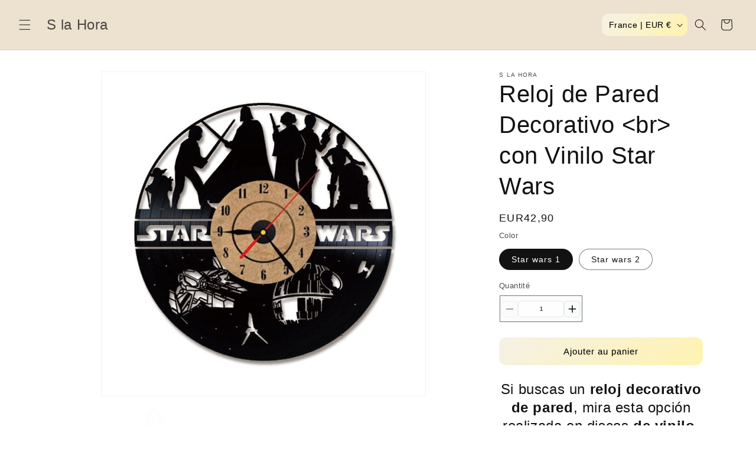

--- FILE ---
content_type: text/html; charset=utf-8
request_url: https://s-la-hora.com/products/reloj-de-pared-con-vinilo-decorativo
body_size: 32373
content:
<!doctype html>
<html class="js" lang="fr">
  <head>
    <meta charset="utf-8">
    <meta http-equiv="X-UA-Compatible" content="IE=edge">
    <meta name="viewport" content="width=device-width,initial-scale=1">
    <meta name="theme-color" content="">
    <link rel="canonical" href="https://s-la-hora.com/products/reloj-de-pared-con-vinilo-decorativo"><title>
      Reloj de Pared con Vinilo Decorativo | S la Hora
</title>

    
      <meta name="description" content="Si buscas un reloj decorativo de pared, mira esta opción realizada en discos de vinilo. ¡Personaliza tu espacio con estos diseños únicos y originales!">
    

    

<meta property="og:site_name" content="S la Hora">
<meta property="og:url" content="https://s-la-hora.com/products/reloj-de-pared-con-vinilo-decorativo">
<meta property="og:title" content="Reloj de Pared con Vinilo Decorativo | S la Hora">
<meta property="og:type" content="product">
<meta property="og:description" content="Si buscas un reloj decorativo de pared, mira esta opción realizada en discos de vinilo. ¡Personaliza tu espacio con estos diseños únicos y originales!"><meta property="og:image" content="http://s-la-hora.com/cdn/shop/products/H88d04aa8dc3f4eb7992a00fa23ea6807P.jpg?v=1642085438">
  <meta property="og:image:secure_url" content="https://s-la-hora.com/cdn/shop/products/H88d04aa8dc3f4eb7992a00fa23ea6807P.jpg?v=1642085438">
  <meta property="og:image:width" content="800">
  <meta property="og:image:height" content="800"><meta property="og:price:amount" content="42,90">
  <meta property="og:price:currency" content="EUR"><meta name="twitter:card" content="summary_large_image">
<meta name="twitter:title" content="Reloj de Pared con Vinilo Decorativo | S la Hora">
<meta name="twitter:description" content="Si buscas un reloj decorativo de pared, mira esta opción realizada en discos de vinilo. ¡Personaliza tu espacio con estos diseños únicos y originales!">


    <script src="//s-la-hora.com/cdn/shop/t/41/assets/constants.js?v=132983761750457495441756196932" defer="defer"></script>
    <script src="//s-la-hora.com/cdn/shop/t/41/assets/pubsub.js?v=25310214064522200911756196932" defer="defer"></script>
    <script src="//s-la-hora.com/cdn/shop/t/41/assets/global.js?v=7301445359237545521756196932" defer="defer"></script>
    <script src="//s-la-hora.com/cdn/shop/t/41/assets/details-disclosure.js?v=13653116266235556501756196932" defer="defer"></script>
    <script src="//s-la-hora.com/cdn/shop/t/41/assets/details-modal.js?v=25581673532751508451756196932" defer="defer"></script>
    <script src="//s-la-hora.com/cdn/shop/t/41/assets/search-form.js?v=133129549252120666541756196932" defer="defer"></script><script src="//s-la-hora.com/cdn/shop/t/41/assets/animations.js?v=88693664871331136111756196932" defer="defer"></script><script>window.performance && window.performance.mark && window.performance.mark('shopify.content_for_header.start');</script><meta name="facebook-domain-verification" content="7jvz1ptrhqele1z9nrcmpg7g9s94bc">
<meta id="shopify-digital-wallet" name="shopify-digital-wallet" content="/27845623941/digital_wallets/dialog">
<meta name="shopify-checkout-api-token" content="54486fb91ada517339a033c847fee9ec">
<meta id="in-context-paypal-metadata" data-shop-id="27845623941" data-venmo-supported="false" data-environment="production" data-locale="fr_FR" data-paypal-v4="true" data-currency="EUR">
<link rel="alternate" type="application/json+oembed" href="https://s-la-hora.com/products/reloj-de-pared-con-vinilo-decorativo.oembed">
<script async="async" src="/checkouts/internal/preloads.js?locale=fr-FR"></script>
<script id="shopify-features" type="application/json">{"accessToken":"54486fb91ada517339a033c847fee9ec","betas":["rich-media-storefront-analytics"],"domain":"s-la-hora.com","predictiveSearch":true,"shopId":27845623941,"locale":"fr"}</script>
<script>var Shopify = Shopify || {};
Shopify.shop = "splendiid.myshopify.com";
Shopify.locale = "fr";
Shopify.currency = {"active":"EUR","rate":"1.0"};
Shopify.country = "FR";
Shopify.theme = {"name":" Dawn version PANIER PRO TEST","id":177748115792,"schema_name":"Dawn","schema_version":"15.4.0","theme_store_id":887,"role":"main"};
Shopify.theme.handle = "null";
Shopify.theme.style = {"id":null,"handle":null};
Shopify.cdnHost = "s-la-hora.com/cdn";
Shopify.routes = Shopify.routes || {};
Shopify.routes.root = "/";</script>
<script type="module">!function(o){(o.Shopify=o.Shopify||{}).modules=!0}(window);</script>
<script>!function(o){function n(){var o=[];function n(){o.push(Array.prototype.slice.apply(arguments))}return n.q=o,n}var t=o.Shopify=o.Shopify||{};t.loadFeatures=n(),t.autoloadFeatures=n()}(window);</script>
<script id="shop-js-analytics" type="application/json">{"pageType":"product"}</script>
<script defer="defer" async type="module" src="//s-la-hora.com/cdn/shopifycloud/shop-js/modules/v2/client.init-shop-cart-sync_XvpUV7qp.fr.esm.js"></script>
<script defer="defer" async type="module" src="//s-la-hora.com/cdn/shopifycloud/shop-js/modules/v2/chunk.common_C2xzKNNs.esm.js"></script>
<script type="module">
  await import("//s-la-hora.com/cdn/shopifycloud/shop-js/modules/v2/client.init-shop-cart-sync_XvpUV7qp.fr.esm.js");
await import("//s-la-hora.com/cdn/shopifycloud/shop-js/modules/v2/chunk.common_C2xzKNNs.esm.js");

  window.Shopify.SignInWithShop?.initShopCartSync?.({"fedCMEnabled":true,"windoidEnabled":true});

</script>
<script id="__st">var __st={"a":27845623941,"offset":3600,"reqid":"352e2951-d852-4af8-8683-25a53787b2df-1768727099","pageurl":"s-la-hora.com\/products\/reloj-de-pared-con-vinilo-decorativo","u":"26b39f6be29f","p":"product","rtyp":"product","rid":7184436297892};</script>
<script>window.ShopifyPaypalV4VisibilityTracking = true;</script>
<script id="captcha-bootstrap">!function(){'use strict';const t='contact',e='account',n='new_comment',o=[[t,t],['blogs',n],['comments',n],[t,'customer']],c=[[e,'customer_login'],[e,'guest_login'],[e,'recover_customer_password'],[e,'create_customer']],r=t=>t.map((([t,e])=>`form[action*='/${t}']:not([data-nocaptcha='true']) input[name='form_type'][value='${e}']`)).join(','),a=t=>()=>t?[...document.querySelectorAll(t)].map((t=>t.form)):[];function s(){const t=[...o],e=r(t);return a(e)}const i='password',u='form_key',d=['recaptcha-v3-token','g-recaptcha-response','h-captcha-response',i],f=()=>{try{return window.sessionStorage}catch{return}},m='__shopify_v',_=t=>t.elements[u];function p(t,e,n=!1){try{const o=window.sessionStorage,c=JSON.parse(o.getItem(e)),{data:r}=function(t){const{data:e,action:n}=t;return t[m]||n?{data:e,action:n}:{data:t,action:n}}(c);for(const[e,n]of Object.entries(r))t.elements[e]&&(t.elements[e].value=n);n&&o.removeItem(e)}catch(o){console.error('form repopulation failed',{error:o})}}const l='form_type',E='cptcha';function T(t){t.dataset[E]=!0}const w=window,h=w.document,L='Shopify',v='ce_forms',y='captcha';let A=!1;((t,e)=>{const n=(g='f06e6c50-85a8-45c8-87d0-21a2b65856fe',I='https://cdn.shopify.com/shopifycloud/storefront-forms-hcaptcha/ce_storefront_forms_captcha_hcaptcha.v1.5.2.iife.js',D={infoText:'Protégé par hCaptcha',privacyText:'Confidentialité',termsText:'Conditions'},(t,e,n)=>{const o=w[L][v],c=o.bindForm;if(c)return c(t,g,e,D).then(n);var r;o.q.push([[t,g,e,D],n]),r=I,A||(h.body.append(Object.assign(h.createElement('script'),{id:'captcha-provider',async:!0,src:r})),A=!0)});var g,I,D;w[L]=w[L]||{},w[L][v]=w[L][v]||{},w[L][v].q=[],w[L][y]=w[L][y]||{},w[L][y].protect=function(t,e){n(t,void 0,e),T(t)},Object.freeze(w[L][y]),function(t,e,n,w,h,L){const[v,y,A,g]=function(t,e,n){const i=e?o:[],u=t?c:[],d=[...i,...u],f=r(d),m=r(i),_=r(d.filter((([t,e])=>n.includes(e))));return[a(f),a(m),a(_),s()]}(w,h,L),I=t=>{const e=t.target;return e instanceof HTMLFormElement?e:e&&e.form},D=t=>v().includes(t);t.addEventListener('submit',(t=>{const e=I(t);if(!e)return;const n=D(e)&&!e.dataset.hcaptchaBound&&!e.dataset.recaptchaBound,o=_(e),c=g().includes(e)&&(!o||!o.value);(n||c)&&t.preventDefault(),c&&!n&&(function(t){try{if(!f())return;!function(t){const e=f();if(!e)return;const n=_(t);if(!n)return;const o=n.value;o&&e.removeItem(o)}(t);const e=Array.from(Array(32),(()=>Math.random().toString(36)[2])).join('');!function(t,e){_(t)||t.append(Object.assign(document.createElement('input'),{type:'hidden',name:u})),t.elements[u].value=e}(t,e),function(t,e){const n=f();if(!n)return;const o=[...t.querySelectorAll(`input[type='${i}']`)].map((({name:t})=>t)),c=[...d,...o],r={};for(const[a,s]of new FormData(t).entries())c.includes(a)||(r[a]=s);n.setItem(e,JSON.stringify({[m]:1,action:t.action,data:r}))}(t,e)}catch(e){console.error('failed to persist form',e)}}(e),e.submit())}));const S=(t,e)=>{t&&!t.dataset[E]&&(n(t,e.some((e=>e===t))),T(t))};for(const o of['focusin','change'])t.addEventListener(o,(t=>{const e=I(t);D(e)&&S(e,y())}));const B=e.get('form_key'),M=e.get(l),P=B&&M;t.addEventListener('DOMContentLoaded',(()=>{const t=y();if(P)for(const e of t)e.elements[l].value===M&&p(e,B);[...new Set([...A(),...v().filter((t=>'true'===t.dataset.shopifyCaptcha))])].forEach((e=>S(e,t)))}))}(h,new URLSearchParams(w.location.search),n,t,e,['guest_login'])})(!0,!0)}();</script>
<script integrity="sha256-4kQ18oKyAcykRKYeNunJcIwy7WH5gtpwJnB7kiuLZ1E=" data-source-attribution="shopify.loadfeatures" defer="defer" src="//s-la-hora.com/cdn/shopifycloud/storefront/assets/storefront/load_feature-a0a9edcb.js" crossorigin="anonymous"></script>
<script data-source-attribution="shopify.dynamic_checkout.dynamic.init">var Shopify=Shopify||{};Shopify.PaymentButton=Shopify.PaymentButton||{isStorefrontPortableWallets:!0,init:function(){window.Shopify.PaymentButton.init=function(){};var t=document.createElement("script");t.src="https://s-la-hora.com/cdn/shopifycloud/portable-wallets/latest/portable-wallets.fr.js",t.type="module",document.head.appendChild(t)}};
</script>
<script data-source-attribution="shopify.dynamic_checkout.buyer_consent">
  function portableWalletsHideBuyerConsent(e){var t=document.getElementById("shopify-buyer-consent"),n=document.getElementById("shopify-subscription-policy-button");t&&n&&(t.classList.add("hidden"),t.setAttribute("aria-hidden","true"),n.removeEventListener("click",e))}function portableWalletsShowBuyerConsent(e){var t=document.getElementById("shopify-buyer-consent"),n=document.getElementById("shopify-subscription-policy-button");t&&n&&(t.classList.remove("hidden"),t.removeAttribute("aria-hidden"),n.addEventListener("click",e))}window.Shopify?.PaymentButton&&(window.Shopify.PaymentButton.hideBuyerConsent=portableWalletsHideBuyerConsent,window.Shopify.PaymentButton.showBuyerConsent=portableWalletsShowBuyerConsent);
</script>
<script data-source-attribution="shopify.dynamic_checkout.cart.bootstrap">document.addEventListener("DOMContentLoaded",(function(){function t(){return document.querySelector("shopify-accelerated-checkout-cart, shopify-accelerated-checkout")}if(t())Shopify.PaymentButton.init();else{new MutationObserver((function(e,n){t()&&(Shopify.PaymentButton.init(),n.disconnect())})).observe(document.body,{childList:!0,subtree:!0})}}));
</script>
<link id="shopify-accelerated-checkout-styles" rel="stylesheet" media="screen" href="https://s-la-hora.com/cdn/shopifycloud/portable-wallets/latest/accelerated-checkout-backwards-compat.css" crossorigin="anonymous">
<style id="shopify-accelerated-checkout-cart">
        #shopify-buyer-consent {
  margin-top: 1em;
  display: inline-block;
  width: 100%;
}

#shopify-buyer-consent.hidden {
  display: none;
}

#shopify-subscription-policy-button {
  background: none;
  border: none;
  padding: 0;
  text-decoration: underline;
  font-size: inherit;
  cursor: pointer;
}

#shopify-subscription-policy-button::before {
  box-shadow: none;
}

      </style>
<script id="sections-script" data-sections="header" defer="defer" src="//s-la-hora.com/cdn/shop/t/41/compiled_assets/scripts.js?v=3306"></script>
<script>window.performance && window.performance.mark && window.performance.mark('shopify.content_for_header.end');</script>


    <style data-shopify>
      
      
      
      
      

      
        :root,
        .color-scheme-1 {
          --color-background: 255,255,255;
        
          --gradient-background: #ffffff;
        

        

        --color-foreground: 18,18,18;
        --color-background-contrast: 191,191,191;
        --color-shadow: 18,18,18;
        --color-button: 18,18,18;
        --color-button-text: 255,255,255;
        --color-secondary-button: 255,255,255;
        --color-secondary-button-text: 18,18,18;
        --color-link: 18,18,18;
        --color-badge-foreground: 18,18,18;
        --color-badge-background: 255,255,255;
        --color-badge-border: 18,18,18;
        --payment-terms-background-color: rgb(255 255 255);
      }
      
        
        .color-scheme-2 {
          --color-background: 243,243,243;
        
          --gradient-background: #f3f3f3;
        

        

        --color-foreground: 18,18,18;
        --color-background-contrast: 179,179,179;
        --color-shadow: 18,18,18;
        --color-button: 18,18,18;
        --color-button-text: 243,243,243;
        --color-secondary-button: 243,243,243;
        --color-secondary-button-text: 18,18,18;
        --color-link: 18,18,18;
        --color-badge-foreground: 18,18,18;
        --color-badge-background: 243,243,243;
        --color-badge-border: 18,18,18;
        --payment-terms-background-color: rgb(243 243 243);
      }
      
        
        .color-scheme-3 {
          --color-background: 36,40,51;
        
          --gradient-background: #242833;
        

        

        --color-foreground: 255,255,255;
        --color-background-contrast: 47,52,66;
        --color-shadow: 18,18,18;
        --color-button: 255,255,255;
        --color-button-text: 0,0,0;
        --color-secondary-button: 36,40,51;
        --color-secondary-button-text: 255,255,255;
        --color-link: 255,255,255;
        --color-badge-foreground: 255,255,255;
        --color-badge-background: 36,40,51;
        --color-badge-border: 255,255,255;
        --payment-terms-background-color: rgb(36 40 51);
      }
      
        
        .color-scheme-4 {
          --color-background: 18,18,18;
        
          --gradient-background: #121212;
        

        

        --color-foreground: 255,255,255;
        --color-background-contrast: 146,146,146;
        --color-shadow: 18,18,18;
        --color-button: 255,255,255;
        --color-button-text: 18,18,18;
        --color-secondary-button: 18,18,18;
        --color-secondary-button-text: 255,255,255;
        --color-link: 255,255,255;
        --color-badge-foreground: 255,255,255;
        --color-badge-background: 18,18,18;
        --color-badge-border: 255,255,255;
        --payment-terms-background-color: rgb(18 18 18);
      }
      
        
        .color-scheme-5 {
          --color-background: 51,79,180;
        
          --gradient-background: #334fb4;
        

        

        --color-foreground: 255,255,255;
        --color-background-contrast: 23,35,81;
        --color-shadow: 18,18,18;
        --color-button: 255,255,255;
        --color-button-text: 51,79,180;
        --color-secondary-button: 51,79,180;
        --color-secondary-button-text: 255,255,255;
        --color-link: 255,255,255;
        --color-badge-foreground: 255,255,255;
        --color-badge-background: 51,79,180;
        --color-badge-border: 255,255,255;
        --payment-terms-background-color: rgb(51 79 180);
      }
      
        
        .color-scheme-90cd2e60-f03b-4636-8d31-51847e48cb8e {
          --color-background: 237,226,208;
        
          --gradient-background: #ede2d0;
        

        

        --color-foreground: 18,18,18;
        --color-background-contrast: 202,169,116;
        --color-shadow: 18,18,18;
        --color-button: 18,18,18;
        --color-button-text: 255,255,255;
        --color-secondary-button: 237,226,208;
        --color-secondary-button-text: 18,18,18;
        --color-link: 18,18,18;
        --color-badge-foreground: 18,18,18;
        --color-badge-background: 237,226,208;
        --color-badge-border: 18,18,18;
        --payment-terms-background-color: rgb(237 226 208);
      }
      
        
        .color-scheme-87b635d2-b974-425f-bf98-6f9c90e6d9b2 {
          --color-background: 246,241,235;
        
          --gradient-background: #f6f1eb;
        

        

        --color-foreground: 18,18,18;
        --color-background-contrast: 206,179,147;
        --color-shadow: 18,18,18;
        --color-button: 18,18,18;
        --color-button-text: 255,255,255;
        --color-secondary-button: 246,241,235;
        --color-secondary-button-text: 18,18,18;
        --color-link: 18,18,18;
        --color-badge-foreground: 18,18,18;
        --color-badge-background: 246,241,235;
        --color-badge-border: 18,18,18;
        --payment-terms-background-color: rgb(246 241 235);
      }
      
        
        .color-scheme-afd4dff1-4595-405e-86b7-e58a90e7759d {
          --color-background: 228,205,168;
        
          --gradient-background: #e4cda8;
        

        

        --color-foreground: 18,18,18;
        --color-background-contrast: 198,149,71;
        --color-shadow: 18,18,18;
        --color-button: 18,18,18;
        --color-button-text: 255,255,255;
        --color-secondary-button: 228,205,168;
        --color-secondary-button-text: 18,18,18;
        --color-link: 18,18,18;
        --color-badge-foreground: 18,18,18;
        --color-badge-background: 228,205,168;
        --color-badge-border: 18,18,18;
        --payment-terms-background-color: rgb(228 205 168);
      }
      

      body, .color-scheme-1, .color-scheme-2, .color-scheme-3, .color-scheme-4, .color-scheme-5, .color-scheme-90cd2e60-f03b-4636-8d31-51847e48cb8e, .color-scheme-87b635d2-b974-425f-bf98-6f9c90e6d9b2, .color-scheme-afd4dff1-4595-405e-86b7-e58a90e7759d {
        color: rgba(var(--color-foreground), 0.75);
        background-color: rgb(var(--color-background));
      }

      :root {
        --font-body-family: Helvetica, Arial, sans-serif;
        --font-body-style: normal;
        --font-body-weight: 400;
        --font-body-weight-bold: 700;

        --font-heading-family: Helvetica, Arial, sans-serif;
        --font-heading-style: normal;
        --font-heading-weight: 400;

        --font-body-scale: 1.0;
        --font-heading-scale: 1.0;

        --media-padding: px;
        --media-border-opacity: 0.05;
        --media-border-width: 1px;
        --media-radius: 0px;
        --media-shadow-opacity: 0.0;
        --media-shadow-horizontal-offset: 0px;
        --media-shadow-vertical-offset: 4px;
        --media-shadow-blur-radius: 5px;
        --media-shadow-visible: 0;

        --page-width: 120rem;
        --page-width-margin: 0rem;

        --product-card-image-padding: 0.0rem;
        --product-card-corner-radius: 0.0rem;
        --product-card-text-alignment: left;
        --product-card-border-width: 0.0rem;
        --product-card-border-opacity: 0.1;
        --product-card-shadow-opacity: 0.0;
        --product-card-shadow-visible: 0;
        --product-card-shadow-horizontal-offset: 0.0rem;
        --product-card-shadow-vertical-offset: 0.4rem;
        --product-card-shadow-blur-radius: 0.5rem;

        --collection-card-image-padding: 0.0rem;
        --collection-card-corner-radius: 0.0rem;
        --collection-card-text-alignment: left;
        --collection-card-border-width: 0.0rem;
        --collection-card-border-opacity: 0.1;
        --collection-card-shadow-opacity: 0.0;
        --collection-card-shadow-visible: 0;
        --collection-card-shadow-horizontal-offset: 0.0rem;
        --collection-card-shadow-vertical-offset: 0.4rem;
        --collection-card-shadow-blur-radius: 0.5rem;

        --blog-card-image-padding: 0.0rem;
        --blog-card-corner-radius: 0.0rem;
        --blog-card-text-alignment: left;
        --blog-card-border-width: 0.0rem;
        --blog-card-border-opacity: 0.1;
        --blog-card-shadow-opacity: 0.0;
        --blog-card-shadow-visible: 0;
        --blog-card-shadow-horizontal-offset: 0.0rem;
        --blog-card-shadow-vertical-offset: 0.4rem;
        --blog-card-shadow-blur-radius: 0.5rem;

        --badge-corner-radius: 4.0rem;

        --popup-border-width: 1px;
        --popup-border-opacity: 0.1;
        --popup-corner-radius: 0px;
        --popup-shadow-opacity: 0.05;
        --popup-shadow-horizontal-offset: 0px;
        --popup-shadow-vertical-offset: 4px;
        --popup-shadow-blur-radius: 5px;

        --drawer-border-width: 1px;
        --drawer-border-opacity: 0.1;
        --drawer-shadow-opacity: 0.0;
        --drawer-shadow-horizontal-offset: 0px;
        --drawer-shadow-vertical-offset: 4px;
        --drawer-shadow-blur-radius: 5px;

        --spacing-sections-desktop: 0px;
        --spacing-sections-mobile: 0px;

        --grid-desktop-vertical-spacing: 8px;
        --grid-desktop-horizontal-spacing: 8px;
        --grid-mobile-vertical-spacing: 4px;
        --grid-mobile-horizontal-spacing: 4px;

        --text-boxes-border-opacity: 0.1;
        --text-boxes-border-width: 0px;
        --text-boxes-radius: 0px;
        --text-boxes-shadow-opacity: 0.0;
        --text-boxes-shadow-visible: 0;
        --text-boxes-shadow-horizontal-offset: 0px;
        --text-boxes-shadow-vertical-offset: 4px;
        --text-boxes-shadow-blur-radius: 5px;

        --buttons-radius: 0px;
        --buttons-radius-outset: 0px;
        --buttons-border-width: 1px;
        --buttons-border-opacity: 1.0;
        --buttons-shadow-opacity: 0.0;
        --buttons-shadow-visible: 0;
        --buttons-shadow-horizontal-offset: 0px;
        --buttons-shadow-vertical-offset: 4px;
        --buttons-shadow-blur-radius: 5px;
        --buttons-border-offset: 0px;

        --inputs-radius: 0px;
        --inputs-border-width: 1px;
        --inputs-border-opacity: 0.55;
        --inputs-shadow-opacity: 0.0;
        --inputs-shadow-horizontal-offset: 0px;
        --inputs-margin-offset: 0px;
        --inputs-shadow-vertical-offset: 4px;
        --inputs-shadow-blur-radius: 5px;
        --inputs-radius-outset: 0px;

        --variant-pills-radius: 40px;
        --variant-pills-border-width: 1px;
        --variant-pills-border-opacity: 0.55;
        --variant-pills-shadow-opacity: 0.0;
        --variant-pills-shadow-horizontal-offset: 0px;
        --variant-pills-shadow-vertical-offset: 4px;
        --variant-pills-shadow-blur-radius: 5px;
      }

      *,
      *::before,
      *::after {
        box-sizing: inherit;
      }

      html {
        box-sizing: border-box;
        font-size: calc(var(--font-body-scale) * 62.5%);
        height: 100%;
      }

      body {
        display: grid;
        grid-template-rows: auto auto 1fr auto;
        grid-template-columns: 100%;
        min-height: 100%;
        margin: 0;
        font-size: 1.5rem;
        letter-spacing: 0.06rem;
        line-height: calc(1 + 0.8 / var(--font-body-scale));
        font-family: var(--font-body-family);
        font-style: var(--font-body-style);
        font-weight: var(--font-body-weight);
      }

      @media screen and (min-width: 750px) {
        body {
          font-size: 1.6rem;
        }
      }
    </style>

    <link href="//s-la-hora.com/cdn/shop/t/41/assets/base.css?v=101784102481126148131756196932" rel="stylesheet" type="text/css" media="all" />
    <link rel="stylesheet" href="//s-la-hora.com/cdn/shop/t/41/assets/component-cart-items.css?v=13033300910818915211756196932" media="print" onload="this.media='all'"><link href="//s-la-hora.com/cdn/shop/t/41/assets/component-cart-drawer.css?v=128456609884650236771756383213" rel="stylesheet" type="text/css" media="all" />
      <link href="//s-la-hora.com/cdn/shop/t/41/assets/component-cart.css?v=164708765130180853531756196932" rel="stylesheet" type="text/css" media="all" />
      <link href="//s-la-hora.com/cdn/shop/t/41/assets/component-totals.css?v=15906652033866631521756196932" rel="stylesheet" type="text/css" media="all" />
      <link href="//s-la-hora.com/cdn/shop/t/41/assets/component-price.css?v=47596247576480123001756196932" rel="stylesheet" type="text/css" media="all" />
      <link href="//s-la-hora.com/cdn/shop/t/41/assets/component-discounts.css?v=152760482443307489271756196932" rel="stylesheet" type="text/css" media="all" />
<link href="//s-la-hora.com/cdn/shop/t/41/assets/component-localization-form.css?v=170315343355214948141756196932" rel="stylesheet" type="text/css" media="all" />
      <script src="//s-la-hora.com/cdn/shop/t/41/assets/localization-form.js?v=144176611646395275351756196932" defer="defer"></script><link
        rel="stylesheet"
        href="//s-la-hora.com/cdn/shop/t/41/assets/component-predictive-search.css?v=118923337488134913561756196932"
        media="print"
        onload="this.media='all'"
      ><script>
      if (Shopify.designMode) {
        document.documentElement.classList.add('shopify-design-mode');
      }
    </script>
  <link href="https://monorail-edge.shopifysvc.com" rel="dns-prefetch">
<script>(function(){if ("sendBeacon" in navigator && "performance" in window) {try {var session_token_from_headers = performance.getEntriesByType('navigation')[0].serverTiming.find(x => x.name == '_s').description;} catch {var session_token_from_headers = undefined;}var session_cookie_matches = document.cookie.match(/_shopify_s=([^;]*)/);var session_token_from_cookie = session_cookie_matches && session_cookie_matches.length === 2 ? session_cookie_matches[1] : "";var session_token = session_token_from_headers || session_token_from_cookie || "";function handle_abandonment_event(e) {var entries = performance.getEntries().filter(function(entry) {return /monorail-edge.shopifysvc.com/.test(entry.name);});if (!window.abandonment_tracked && entries.length === 0) {window.abandonment_tracked = true;var currentMs = Date.now();var navigation_start = performance.timing.navigationStart;var payload = {shop_id: 27845623941,url: window.location.href,navigation_start,duration: currentMs - navigation_start,session_token,page_type: "product"};window.navigator.sendBeacon("https://monorail-edge.shopifysvc.com/v1/produce", JSON.stringify({schema_id: "online_store_buyer_site_abandonment/1.1",payload: payload,metadata: {event_created_at_ms: currentMs,event_sent_at_ms: currentMs}}));}}window.addEventListener('pagehide', handle_abandonment_event);}}());</script>
<script id="web-pixels-manager-setup">(function e(e,d,r,n,o){if(void 0===o&&(o={}),!Boolean(null===(a=null===(i=window.Shopify)||void 0===i?void 0:i.analytics)||void 0===a?void 0:a.replayQueue)){var i,a;window.Shopify=window.Shopify||{};var t=window.Shopify;t.analytics=t.analytics||{};var s=t.analytics;s.replayQueue=[],s.publish=function(e,d,r){return s.replayQueue.push([e,d,r]),!0};try{self.performance.mark("wpm:start")}catch(e){}var l=function(){var e={modern:/Edge?\/(1{2}[4-9]|1[2-9]\d|[2-9]\d{2}|\d{4,})\.\d+(\.\d+|)|Firefox\/(1{2}[4-9]|1[2-9]\d|[2-9]\d{2}|\d{4,})\.\d+(\.\d+|)|Chrom(ium|e)\/(9{2}|\d{3,})\.\d+(\.\d+|)|(Maci|X1{2}).+ Version\/(15\.\d+|(1[6-9]|[2-9]\d|\d{3,})\.\d+)([,.]\d+|)( \(\w+\)|)( Mobile\/\w+|) Safari\/|Chrome.+OPR\/(9{2}|\d{3,})\.\d+\.\d+|(CPU[ +]OS|iPhone[ +]OS|CPU[ +]iPhone|CPU IPhone OS|CPU iPad OS)[ +]+(15[._]\d+|(1[6-9]|[2-9]\d|\d{3,})[._]\d+)([._]\d+|)|Android:?[ /-](13[3-9]|1[4-9]\d|[2-9]\d{2}|\d{4,})(\.\d+|)(\.\d+|)|Android.+Firefox\/(13[5-9]|1[4-9]\d|[2-9]\d{2}|\d{4,})\.\d+(\.\d+|)|Android.+Chrom(ium|e)\/(13[3-9]|1[4-9]\d|[2-9]\d{2}|\d{4,})\.\d+(\.\d+|)|SamsungBrowser\/([2-9]\d|\d{3,})\.\d+/,legacy:/Edge?\/(1[6-9]|[2-9]\d|\d{3,})\.\d+(\.\d+|)|Firefox\/(5[4-9]|[6-9]\d|\d{3,})\.\d+(\.\d+|)|Chrom(ium|e)\/(5[1-9]|[6-9]\d|\d{3,})\.\d+(\.\d+|)([\d.]+$|.*Safari\/(?![\d.]+ Edge\/[\d.]+$))|(Maci|X1{2}).+ Version\/(10\.\d+|(1[1-9]|[2-9]\d|\d{3,})\.\d+)([,.]\d+|)( \(\w+\)|)( Mobile\/\w+|) Safari\/|Chrome.+OPR\/(3[89]|[4-9]\d|\d{3,})\.\d+\.\d+|(CPU[ +]OS|iPhone[ +]OS|CPU[ +]iPhone|CPU IPhone OS|CPU iPad OS)[ +]+(10[._]\d+|(1[1-9]|[2-9]\d|\d{3,})[._]\d+)([._]\d+|)|Android:?[ /-](13[3-9]|1[4-9]\d|[2-9]\d{2}|\d{4,})(\.\d+|)(\.\d+|)|Mobile Safari.+OPR\/([89]\d|\d{3,})\.\d+\.\d+|Android.+Firefox\/(13[5-9]|1[4-9]\d|[2-9]\d{2}|\d{4,})\.\d+(\.\d+|)|Android.+Chrom(ium|e)\/(13[3-9]|1[4-9]\d|[2-9]\d{2}|\d{4,})\.\d+(\.\d+|)|Android.+(UC? ?Browser|UCWEB|U3)[ /]?(15\.([5-9]|\d{2,})|(1[6-9]|[2-9]\d|\d{3,})\.\d+)\.\d+|SamsungBrowser\/(5\.\d+|([6-9]|\d{2,})\.\d+)|Android.+MQ{2}Browser\/(14(\.(9|\d{2,})|)|(1[5-9]|[2-9]\d|\d{3,})(\.\d+|))(\.\d+|)|K[Aa][Ii]OS\/(3\.\d+|([4-9]|\d{2,})\.\d+)(\.\d+|)/},d=e.modern,r=e.legacy,n=navigator.userAgent;return n.match(d)?"modern":n.match(r)?"legacy":"unknown"}(),u="modern"===l?"modern":"legacy",c=(null!=n?n:{modern:"",legacy:""})[u],f=function(e){return[e.baseUrl,"/wpm","/b",e.hashVersion,"modern"===e.buildTarget?"m":"l",".js"].join("")}({baseUrl:d,hashVersion:r,buildTarget:u}),m=function(e){var d=e.version,r=e.bundleTarget,n=e.surface,o=e.pageUrl,i=e.monorailEndpoint;return{emit:function(e){var a=e.status,t=e.errorMsg,s=(new Date).getTime(),l=JSON.stringify({metadata:{event_sent_at_ms:s},events:[{schema_id:"web_pixels_manager_load/3.1",payload:{version:d,bundle_target:r,page_url:o,status:a,surface:n,error_msg:t},metadata:{event_created_at_ms:s}}]});if(!i)return console&&console.warn&&console.warn("[Web Pixels Manager] No Monorail endpoint provided, skipping logging."),!1;try{return self.navigator.sendBeacon.bind(self.navigator)(i,l)}catch(e){}var u=new XMLHttpRequest;try{return u.open("POST",i,!0),u.setRequestHeader("Content-Type","text/plain"),u.send(l),!0}catch(e){return console&&console.warn&&console.warn("[Web Pixels Manager] Got an unhandled error while logging to Monorail."),!1}}}}({version:r,bundleTarget:l,surface:e.surface,pageUrl:self.location.href,monorailEndpoint:e.monorailEndpoint});try{o.browserTarget=l,function(e){var d=e.src,r=e.async,n=void 0===r||r,o=e.onload,i=e.onerror,a=e.sri,t=e.scriptDataAttributes,s=void 0===t?{}:t,l=document.createElement("script"),u=document.querySelector("head"),c=document.querySelector("body");if(l.async=n,l.src=d,a&&(l.integrity=a,l.crossOrigin="anonymous"),s)for(var f in s)if(Object.prototype.hasOwnProperty.call(s,f))try{l.dataset[f]=s[f]}catch(e){}if(o&&l.addEventListener("load",o),i&&l.addEventListener("error",i),u)u.appendChild(l);else{if(!c)throw new Error("Did not find a head or body element to append the script");c.appendChild(l)}}({src:f,async:!0,onload:function(){if(!function(){var e,d;return Boolean(null===(d=null===(e=window.Shopify)||void 0===e?void 0:e.analytics)||void 0===d?void 0:d.initialized)}()){var d=window.webPixelsManager.init(e)||void 0;if(d){var r=window.Shopify.analytics;r.replayQueue.forEach((function(e){var r=e[0],n=e[1],o=e[2];d.publishCustomEvent(r,n,o)})),r.replayQueue=[],r.publish=d.publishCustomEvent,r.visitor=d.visitor,r.initialized=!0}}},onerror:function(){return m.emit({status:"failed",errorMsg:"".concat(f," has failed to load")})},sri:function(e){var d=/^sha384-[A-Za-z0-9+/=]+$/;return"string"==typeof e&&d.test(e)}(c)?c:"",scriptDataAttributes:o}),m.emit({status:"loading"})}catch(e){m.emit({status:"failed",errorMsg:(null==e?void 0:e.message)||"Unknown error"})}}})({shopId: 27845623941,storefrontBaseUrl: "https://s-la-hora.com",extensionsBaseUrl: "https://extensions.shopifycdn.com/cdn/shopifycloud/web-pixels-manager",monorailEndpoint: "https://monorail-edge.shopifysvc.com/unstable/produce_batch",surface: "storefront-renderer",enabledBetaFlags: ["2dca8a86"],webPixelsConfigList: [{"id":"264569168","configuration":"{\"pixel_id\":\"962410488025348\",\"pixel_type\":\"facebook_pixel\",\"metaapp_system_user_token\":\"EAAebkZAyNHbgBANkMi7x53Yeiwa4pOULPKTOZASDvyc9BnfdwooJEbdRuVwK3IhBydV7CekEWtDC0TcE31PgYNrWIEHxEKz2ZCZAnPoon4Y76LmvEUrS16ymviN6BmhqnUjN3tVAwXheoBx03Xc3KGfkSFrSmMGiZBaimZCbwN0I1taqentKZCO\"}","eventPayloadVersion":"v1","runtimeContext":"OPEN","scriptVersion":"ca16bc87fe92b6042fbaa3acc2fbdaa6","type":"APP","apiClientId":2329312,"privacyPurposes":["ANALYTICS","MARKETING","SALE_OF_DATA"],"dataSharingAdjustments":{"protectedCustomerApprovalScopes":["read_customer_address","read_customer_email","read_customer_name","read_customer_personal_data","read_customer_phone"]}},{"id":"118718800","configuration":"{\"tagID\":\"2613930074593\"}","eventPayloadVersion":"v1","runtimeContext":"STRICT","scriptVersion":"18031546ee651571ed29edbe71a3550b","type":"APP","apiClientId":3009811,"privacyPurposes":["ANALYTICS","MARKETING","SALE_OF_DATA"],"dataSharingAdjustments":{"protectedCustomerApprovalScopes":["read_customer_address","read_customer_email","read_customer_name","read_customer_personal_data","read_customer_phone"]}},{"id":"141263184","eventPayloadVersion":"v1","runtimeContext":"LAX","scriptVersion":"1","type":"CUSTOM","privacyPurposes":["MARKETING"],"name":"Meta pixel (migrated)"},{"id":"158630224","eventPayloadVersion":"v1","runtimeContext":"LAX","scriptVersion":"1","type":"CUSTOM","privacyPurposes":["ANALYTICS"],"name":"Google Analytics tag (migrated)"},{"id":"shopify-app-pixel","configuration":"{}","eventPayloadVersion":"v1","runtimeContext":"STRICT","scriptVersion":"0450","apiClientId":"shopify-pixel","type":"APP","privacyPurposes":["ANALYTICS","MARKETING"]},{"id":"shopify-custom-pixel","eventPayloadVersion":"v1","runtimeContext":"LAX","scriptVersion":"0450","apiClientId":"shopify-pixel","type":"CUSTOM","privacyPurposes":["ANALYTICS","MARKETING"]}],isMerchantRequest: false,initData: {"shop":{"name":"S la Hora","paymentSettings":{"currencyCode":"EUR"},"myshopifyDomain":"splendiid.myshopify.com","countryCode":"FR","storefrontUrl":"https:\/\/s-la-hora.com"},"customer":null,"cart":null,"checkout":null,"productVariants":[{"price":{"amount":42.9,"currencyCode":"EUR"},"product":{"title":"Reloj de Pared Decorativo \u003cbr\u003e  con Vinilo Star Wars","vendor":"S la Hora","id":"7184436297892","untranslatedTitle":"Reloj de Pared Decorativo \u003cbr\u003e  con Vinilo Star Wars","url":"\/products\/reloj-de-pared-con-vinilo-decorativo","type":""},"id":"41684438679716","image":{"src":"\/\/s-la-hora.com\/cdn\/shop\/products\/H88d04aa8dc3f4eb7992a00fa23ea6807P.jpg?v=1642085438"},"sku":"14:200000195#RECORD666-1B LED","title":"Star wars 1","untranslatedTitle":"Star wars 1"},{"price":{"amount":42.9,"currencyCode":"EUR"},"product":{"title":"Reloj de Pared Decorativo \u003cbr\u003e  con Vinilo Star Wars","vendor":"S la Hora","id":"7184436297892","untranslatedTitle":"Reloj de Pared Decorativo \u003cbr\u003e  con Vinilo Star Wars","url":"\/products\/reloj-de-pared-con-vinilo-decorativo","type":""},"id":"41699511337124","image":{"src":"\/\/s-la-hora.com\/cdn\/shop\/products\/Hf7f62aafc964438aba12898d350e6deb0.jpg?v=1642085439"},"sku":"1233D","title":"Star wars 2","untranslatedTitle":"Star wars 2"}],"purchasingCompany":null},},"https://s-la-hora.com/cdn","fcfee988w5aeb613cpc8e4bc33m6693e112",{"modern":"","legacy":""},{"shopId":"27845623941","storefrontBaseUrl":"https:\/\/s-la-hora.com","extensionBaseUrl":"https:\/\/extensions.shopifycdn.com\/cdn\/shopifycloud\/web-pixels-manager","surface":"storefront-renderer","enabledBetaFlags":"[\"2dca8a86\"]","isMerchantRequest":"false","hashVersion":"fcfee988w5aeb613cpc8e4bc33m6693e112","publish":"custom","events":"[[\"page_viewed\",{}],[\"product_viewed\",{\"productVariant\":{\"price\":{\"amount\":42.9,\"currencyCode\":\"EUR\"},\"product\":{\"title\":\"Reloj de Pared Decorativo \u003cbr\u003e  con Vinilo Star Wars\",\"vendor\":\"S la Hora\",\"id\":\"7184436297892\",\"untranslatedTitle\":\"Reloj de Pared Decorativo \u003cbr\u003e  con Vinilo Star Wars\",\"url\":\"\/products\/reloj-de-pared-con-vinilo-decorativo\",\"type\":\"\"},\"id\":\"41684438679716\",\"image\":{\"src\":\"\/\/s-la-hora.com\/cdn\/shop\/products\/H88d04aa8dc3f4eb7992a00fa23ea6807P.jpg?v=1642085438\"},\"sku\":\"14:200000195#RECORD666-1B LED\",\"title\":\"Star wars 1\",\"untranslatedTitle\":\"Star wars 1\"}}]]"});</script><script>
  window.ShopifyAnalytics = window.ShopifyAnalytics || {};
  window.ShopifyAnalytics.meta = window.ShopifyAnalytics.meta || {};
  window.ShopifyAnalytics.meta.currency = 'EUR';
  var meta = {"product":{"id":7184436297892,"gid":"gid:\/\/shopify\/Product\/7184436297892","vendor":"S la Hora","type":"","handle":"reloj-de-pared-con-vinilo-decorativo","variants":[{"id":41684438679716,"price":4290,"name":"Reloj de Pared Decorativo \u003cbr\u003e  con Vinilo Star Wars - Star wars 1","public_title":"Star wars 1","sku":"14:200000195#RECORD666-1B LED"},{"id":41699511337124,"price":4290,"name":"Reloj de Pared Decorativo \u003cbr\u003e  con Vinilo Star Wars - Star wars 2","public_title":"Star wars 2","sku":"1233D"}],"remote":false},"page":{"pageType":"product","resourceType":"product","resourceId":7184436297892,"requestId":"352e2951-d852-4af8-8683-25a53787b2df-1768727099"}};
  for (var attr in meta) {
    window.ShopifyAnalytics.meta[attr] = meta[attr];
  }
</script>
<script class="analytics">
  (function () {
    var customDocumentWrite = function(content) {
      var jquery = null;

      if (window.jQuery) {
        jquery = window.jQuery;
      } else if (window.Checkout && window.Checkout.$) {
        jquery = window.Checkout.$;
      }

      if (jquery) {
        jquery('body').append(content);
      }
    };

    var hasLoggedConversion = function(token) {
      if (token) {
        return document.cookie.indexOf('loggedConversion=' + token) !== -1;
      }
      return false;
    }

    var setCookieIfConversion = function(token) {
      if (token) {
        var twoMonthsFromNow = new Date(Date.now());
        twoMonthsFromNow.setMonth(twoMonthsFromNow.getMonth() + 2);

        document.cookie = 'loggedConversion=' + token + '; expires=' + twoMonthsFromNow;
      }
    }

    var trekkie = window.ShopifyAnalytics.lib = window.trekkie = window.trekkie || [];
    if (trekkie.integrations) {
      return;
    }
    trekkie.methods = [
      'identify',
      'page',
      'ready',
      'track',
      'trackForm',
      'trackLink'
    ];
    trekkie.factory = function(method) {
      return function() {
        var args = Array.prototype.slice.call(arguments);
        args.unshift(method);
        trekkie.push(args);
        return trekkie;
      };
    };
    for (var i = 0; i < trekkie.methods.length; i++) {
      var key = trekkie.methods[i];
      trekkie[key] = trekkie.factory(key);
    }
    trekkie.load = function(config) {
      trekkie.config = config || {};
      trekkie.config.initialDocumentCookie = document.cookie;
      var first = document.getElementsByTagName('script')[0];
      var script = document.createElement('script');
      script.type = 'text/javascript';
      script.onerror = function(e) {
        var scriptFallback = document.createElement('script');
        scriptFallback.type = 'text/javascript';
        scriptFallback.onerror = function(error) {
                var Monorail = {
      produce: function produce(monorailDomain, schemaId, payload) {
        var currentMs = new Date().getTime();
        var event = {
          schema_id: schemaId,
          payload: payload,
          metadata: {
            event_created_at_ms: currentMs,
            event_sent_at_ms: currentMs
          }
        };
        return Monorail.sendRequest("https://" + monorailDomain + "/v1/produce", JSON.stringify(event));
      },
      sendRequest: function sendRequest(endpointUrl, payload) {
        // Try the sendBeacon API
        if (window && window.navigator && typeof window.navigator.sendBeacon === 'function' && typeof window.Blob === 'function' && !Monorail.isIos12()) {
          var blobData = new window.Blob([payload], {
            type: 'text/plain'
          });

          if (window.navigator.sendBeacon(endpointUrl, blobData)) {
            return true;
          } // sendBeacon was not successful

        } // XHR beacon

        var xhr = new XMLHttpRequest();

        try {
          xhr.open('POST', endpointUrl);
          xhr.setRequestHeader('Content-Type', 'text/plain');
          xhr.send(payload);
        } catch (e) {
          console.log(e);
        }

        return false;
      },
      isIos12: function isIos12() {
        return window.navigator.userAgent.lastIndexOf('iPhone; CPU iPhone OS 12_') !== -1 || window.navigator.userAgent.lastIndexOf('iPad; CPU OS 12_') !== -1;
      }
    };
    Monorail.produce('monorail-edge.shopifysvc.com',
      'trekkie_storefront_load_errors/1.1',
      {shop_id: 27845623941,
      theme_id: 177748115792,
      app_name: "storefront",
      context_url: window.location.href,
      source_url: "//s-la-hora.com/cdn/s/trekkie.storefront.cd680fe47e6c39ca5d5df5f0a32d569bc48c0f27.min.js"});

        };
        scriptFallback.async = true;
        scriptFallback.src = '//s-la-hora.com/cdn/s/trekkie.storefront.cd680fe47e6c39ca5d5df5f0a32d569bc48c0f27.min.js';
        first.parentNode.insertBefore(scriptFallback, first);
      };
      script.async = true;
      script.src = '//s-la-hora.com/cdn/s/trekkie.storefront.cd680fe47e6c39ca5d5df5f0a32d569bc48c0f27.min.js';
      first.parentNode.insertBefore(script, first);
    };
    trekkie.load(
      {"Trekkie":{"appName":"storefront","development":false,"defaultAttributes":{"shopId":27845623941,"isMerchantRequest":null,"themeId":177748115792,"themeCityHash":"16582898227827385534","contentLanguage":"fr","currency":"EUR","eventMetadataId":"dd511bd3-b0e8-4afd-a3bc-edbf1ea17173"},"isServerSideCookieWritingEnabled":true,"monorailRegion":"shop_domain","enabledBetaFlags":["65f19447"]},"Session Attribution":{},"S2S":{"facebookCapiEnabled":true,"source":"trekkie-storefront-renderer","apiClientId":580111}}
    );

    var loaded = false;
    trekkie.ready(function() {
      if (loaded) return;
      loaded = true;

      window.ShopifyAnalytics.lib = window.trekkie;

      var originalDocumentWrite = document.write;
      document.write = customDocumentWrite;
      try { window.ShopifyAnalytics.merchantGoogleAnalytics.call(this); } catch(error) {};
      document.write = originalDocumentWrite;

      window.ShopifyAnalytics.lib.page(null,{"pageType":"product","resourceType":"product","resourceId":7184436297892,"requestId":"352e2951-d852-4af8-8683-25a53787b2df-1768727099","shopifyEmitted":true});

      var match = window.location.pathname.match(/checkouts\/(.+)\/(thank_you|post_purchase)/)
      var token = match? match[1]: undefined;
      if (!hasLoggedConversion(token)) {
        setCookieIfConversion(token);
        window.ShopifyAnalytics.lib.track("Viewed Product",{"currency":"EUR","variantId":41684438679716,"productId":7184436297892,"productGid":"gid:\/\/shopify\/Product\/7184436297892","name":"Reloj de Pared Decorativo \u003cbr\u003e  con Vinilo Star Wars - Star wars 1","price":"42.90","sku":"14:200000195#RECORD666-1B LED","brand":"S la Hora","variant":"Star wars 1","category":"","nonInteraction":true,"remote":false},undefined,undefined,{"shopifyEmitted":true});
      window.ShopifyAnalytics.lib.track("monorail:\/\/trekkie_storefront_viewed_product\/1.1",{"currency":"EUR","variantId":41684438679716,"productId":7184436297892,"productGid":"gid:\/\/shopify\/Product\/7184436297892","name":"Reloj de Pared Decorativo \u003cbr\u003e  con Vinilo Star Wars - Star wars 1","price":"42.90","sku":"14:200000195#RECORD666-1B LED","brand":"S la Hora","variant":"Star wars 1","category":"","nonInteraction":true,"remote":false,"referer":"https:\/\/s-la-hora.com\/products\/reloj-de-pared-con-vinilo-decorativo"});
      }
    });


        var eventsListenerScript = document.createElement('script');
        eventsListenerScript.async = true;
        eventsListenerScript.src = "//s-la-hora.com/cdn/shopifycloud/storefront/assets/shop_events_listener-3da45d37.js";
        document.getElementsByTagName('head')[0].appendChild(eventsListenerScript);

})();</script>
  <script>
  if (!window.ga || (window.ga && typeof window.ga !== 'function')) {
    window.ga = function ga() {
      (window.ga.q = window.ga.q || []).push(arguments);
      if (window.Shopify && window.Shopify.analytics && typeof window.Shopify.analytics.publish === 'function') {
        window.Shopify.analytics.publish("ga_stub_called", {}, {sendTo: "google_osp_migration"});
      }
      console.error("Shopify's Google Analytics stub called with:", Array.from(arguments), "\nSee https://help.shopify.com/manual/promoting-marketing/pixels/pixel-migration#google for more information.");
    };
    if (window.Shopify && window.Shopify.analytics && typeof window.Shopify.analytics.publish === 'function') {
      window.Shopify.analytics.publish("ga_stub_initialized", {}, {sendTo: "google_osp_migration"});
    }
  }
</script>
<script
  defer
  src="https://s-la-hora.com/cdn/shopifycloud/perf-kit/shopify-perf-kit-3.0.4.min.js"
  data-application="storefront-renderer"
  data-shop-id="27845623941"
  data-render-region="gcp-us-east1"
  data-page-type="product"
  data-theme-instance-id="177748115792"
  data-theme-name="Dawn"
  data-theme-version="15.4.0"
  data-monorail-region="shop_domain"
  data-resource-timing-sampling-rate="10"
  data-shs="true"
  data-shs-beacon="true"
  data-shs-export-with-fetch="true"
  data-shs-logs-sample-rate="1"
  data-shs-beacon-endpoint="https://s-la-hora.com/api/collect"
></script>
</head>

  <body class="gradient animate--hover-default">
    <a class="skip-to-content-link button visually-hidden" href="#MainContent">
      Ignorer et passer au contenu
    </a>

<link href="//s-la-hora.com/cdn/shop/t/41/assets/quantity-popover.css?v=160630540099520878331756196932" rel="stylesheet" type="text/css" media="all" />
<link href="//s-la-hora.com/cdn/shop/t/41/assets/component-card.css?v=120341546515895839841756196932" rel="stylesheet" type="text/css" media="all" />

<script src="//s-la-hora.com/cdn/shop/t/41/assets/cart.js?v=25986244538023964561756196932" defer="defer"></script>
<script src="//s-la-hora.com/cdn/shop/t/41/assets/quantity-popover.js?v=987015268078116491756196932" defer="defer"></script>

<style>
  .drawer {
    visibility: hidden;
  }
  
  /* ========================================
     BARRE DE PROGRESSION SIMPLE ET ÉLÉGANTE
     ======================================== */
  
  .cart-progress-bar-wrapper {
    position: sticky !important;
    top: 0 !important;
    z-index: 1000 !important;
    margin: 0 1.5rem 1.5rem;
    padding: 1rem;
    background: linear-gradient(145deg, rgba(var(--color-foreground), 0.02), rgba(var(--color-foreground), 0.05));
    border-radius: 12px;
    box-shadow: 0 2px 6px rgba(0,0,0,0.08);
    transition: all 0.3s ease-in-out;
    opacity: 1 !important;
    transform: translateY(0) !important;
    visibility: visible !important;
    display: block !important;
  }

  .cart-progress-bar-wrapper:hover {
    transform: translateY(-2px);
    box-shadow: 0 4px 12px rgba(0,0,0,0.12);
  }

  .cart-progress-bar__message {
    margin: 0 0 0.75rem 0;
    font-size: 0.95rem;
    font-weight: 500;
    text-align: center;
    color: rgb(var(--color-foreground));
    letter-spacing: 0.3px;
  }

  .cart-progress-bar__message.free-shipping-achieved {
    color: #00c853;
    font-weight: 700;
    font-size: 1rem;
  }

  .progress-bar__container {
    height: 10px;
    background: rgba(var(--color-foreground), 0.08);
    border-radius: 6px;
    overflow: hidden;
    position: relative;
  }

  .progress-bar__value {
    height: 100%;
    background: linear-gradient(90deg, #f59e0b, #fbbf24);
    border-radius: 6px;
    transition: all 0.6s ease;
    box-shadow: inset 0 1px 2px rgba(0,0,0,0.15);
    position: relative;
  }

  .progress-bar__value::after {
    content: '';
    position: absolute;
    top: 0;
    left: 0;
    bottom: 0;
    right: 0;
    background-image: linear-gradient(
      -45deg,
      rgba(255, 255, 255, 0.2) 25%,
      transparent 25%,
      transparent 50%,
      rgba(255, 255, 255, 0.2) 50%,
      rgba(255, 255, 255, 0.2) 75%,
      transparent 75%,
      transparent
    );
    background-size: 10px 10px;
    animation: move 1s linear infinite;
    border-radius: 6px;
  }

  @keyframes move {
    0% { background-position: 0 0; }
    100% { background-position: 10px 0; }
  }

  .progress-percentage {
    font-size: 0.8rem;
    font-weight: 500;
    text-align: right;
    margin-top: 0.35rem;
    color: #666;
  }

  .progress-percentage.completed {
    color: #00c853;
    font-weight: 700;
  }

  /* ========================================
     BOUTON CHECKOUT PREMIUM (du code amélioré)
     ======================================== */
  
  .cart__checkout-button {
    background: linear-gradient(135deg, 
      #f59e0b 0%, 
      #d97706 50%, 
      #92400e 100%);
    border: none;
    border-radius: 12px;
    padding: 1rem 1.5rem;
    font-size: 1.1rem;
    font-weight: 700;
    color: white;
    text-transform: uppercase;
    letter-spacing: 0.05em;
    transition: all 0.3s cubic-bezier(0.4, 0, 0.2, 1);
    position: relative;
    overflow: hidden;
    box-shadow: 
      0 4px 15px rgba(245, 158, 11, 0.4),
      0 2px 4px rgba(0, 0, 0, 0.1);
    display: flex;
    align-items: center;
    justify-content: space-between;
    width: 100%;
  }
  
  .cart__checkout-button::before {
    content: '';
    position: absolute;
    top: 0;
    left: -100%;
    width: 100%;
    height: 100%;
    background: linear-gradient(90deg, 
      transparent, 
      rgba(255, 255, 255, 0.2), 
      transparent);
    transition: left 0.6s ease;
  }
  
  .cart__checkout-button:hover {
    transform: translateY(-2px) scale(1.02);
    box-shadow: 
      0 8px 25px rgba(245, 158, 11, 0.5),
      0 4px 8px rgba(0, 0, 0, 0.15);
    background: linear-gradient(135deg, 
      #fbbf24 0%, 
      #f59e0b 50%, 
      #d97706 100%);
  }
  
  .cart__checkout-button:hover::before {
    left: 100%;
  }
  
  .cart__checkout-button:active {
    transform: translateY(0) scale(0.98);
  }
  
  .cart-checkout-button__price {
    margin-left: auto;
    padding-left: 1rem;
    font-weight: 800;
    font-size: 1.2rem;
    text-shadow: 0 1px 2px rgba(0, 0, 0, 0.2);
  }

  /* ========================================
     DESIGN DU HEADER OPTIMISÉ
     ======================================== */

  .drawer__close {
    width: 32px !important;
    height: 32px !important;
    min-width: 32px !important;
    min-height: 32px !important;
    padding: 6px !important;
    border-radius: 8px !important;
    transition: all 0.2s ease;
  }

  .drawer__close .svg-wrapper {
    width: 20px !important;
    height: 20px !important;
  }

  .drawer__close:hover {
    background-color: rgba(239, 68, 68, 0.1);
    transform: scale(1.05);
  }

  .drawer__header {
    display: flex !important;
    align-items: center !important;
    justify-content: space-between !important;
    padding: 1.5rem 1.5rem 1rem !important;
    background: linear-gradient(135deg, 
      rgba(255, 255, 255, 0.98) 0%, 
      rgba(248, 250, 252, 0.99) 100%) !important;
    border-bottom: 1px solid rgba(229, 231, 235, 0.2) !important;
  }

  .drawer__heading {
    font-size: 1.375rem !important;
    font-weight: 700 !important;
    color: #1f2937 !important;
    margin: 0 !important;
    letter-spacing: 0.025em !important;
  }

  /* ========================================
     SÉLECTEURS DE QUANTITÉ COMPACTS
     ======================================== */

  quantity-input.quantity .quantity__button {
    width: 28px !important;
    height: 28px !important;
    min-width: 28px !important;
    min-height: 28px !important;
    padding: 4px !important;
    font-size: 0.875rem !important;
    border-radius: 6px !important;
    border: 1px solid rgba(209, 213, 219, 0.6) !important;
    background: rgba(249, 250, 251, 0.8) !important;
    transition: all 0.2s ease !important;
  }

  quantity-input.quantity .quantity__button:hover {
    background: rgba(59, 130, 246, 0.1) !important;
    border-color: rgba(59, 130, 246, 0.3) !important;
    transform: scale(1.05) !important;
  }

  quantity-input.quantity .quantity__button .svg-wrapper {
    width: 14px !important;
    height: 14px !important;
  }

  quantity-input.quantity .quantity__input {
    width: 40px !important;
    height: 28px !important;
    font-size: 0.875rem !important;
    text-align: center !important;
    border: 1px solid rgba(209, 213, 219, 0.6) !important;
    border-radius: 6px !important;
    background: white !important;
    font-weight: 600 !important;
    padding: 0 4px !important;
  }

  quantity-input.quantity .quantity__input:focus {
    border-color: #3b82f6 !important;
    box-shadow: 0 0 0 3px rgba(59, 130, 246, 0.1) !important;
    outline: none !important;
  }

  quantity-input.quantity {
    display: flex !important;
    align-items: center !important;
    gap: 2px !important;
    background: rgba(249, 250, 251, 0.5) !important;
    border-radius: 8px !important;
    padding: 2px !important;
    border: 1px solid rgba(229, 231, 235, 0.3) !important;
    box-shadow: 0 1px 3px rgba(0, 0, 0, 0.05) !important;
  }

  /* ========================================
     BOUTON SUPPRESSION AMÉLIORÉ
     ======================================== */

  .cart-remove-button button {
    width: 28px !important;
    height: 28px !important;
    min-width: 28px !important;
    min-height: 28px !important;
    padding: 4px !important;
    border-radius: 6px !important;
    background: rgba(239, 68, 68, 0.1) !important;
    border: 1px solid rgba(239, 68, 68, 0.2) !important;
    transition: all 0.2s ease !important;
  }

  .cart-remove-button button:hover {
    background: rgba(239, 68, 68, 0.15) !important;
    border-color: rgba(239, 68, 68, 0.3) !important;
    transform: scale(1.05) !important;
  }

  .cart-remove-button button .svg-wrapper {
    width: 14px !important;
    height: 14px !important;
  }

  /* ========================================
     ALIGNEMENT ET DISPOSITION DES ÉLÉMENTS
     ======================================== */

  .cart-item__quantity-wrapper {
    display: flex !important;
    align-items: center !important;
    justify-content: flex-end !important;
    gap: 8px !important;
    width: 100% !important;
  }

  .cart-item__quantity {
    display: flex;
    align-items: center;
    justify-content: flex-end;
    width: 100%;
  }

  quantity-popover {
    display: flex;
    align-items: center;
    justify-content: flex-end;
    width: 100%;
    gap: 8px;
  }

  .cart-remove-button {
    margin: 0;
    flex-shrink: 0;
  }

  /* ========================================
     MASQUER LES EN-TÊTES PRODUIT ET TOTAL
     ======================================== */

  #CartDrawer-ColumnProduct,
  #CartDrawer-ColumnTotal {
    display: none;
  }

  .cart-items thead {
    display: none;
  }

  .cart-item__details {
    padding-top: 1rem;
  }

  /* ========================================
     FOOTER ARRONDI PREMIUM
     ======================================== */

  .drawer__footer {
    background: white !important;
    border-radius: 20px 20px 0 0 !important;
    padding: 1.5rem !important;
    margin-top: 1rem !important;
    box-shadow: 0 -4px 20px rgba(0, 0, 0, 0.1) !important;
    position: relative;
  }

  .drawer__footer::before {
    content: '';
    position: absolute;
    top: -1px;
    left: 0;
    right: 0;
    height: 1px;
    background: linear-gradient(90deg, transparent, rgba(0,0,0,0.1), transparent);
  }

  .cart-drawer__footer {
    margin: 0;
    padding: 0;
  }

  .cart__ctas {
    margin-top: 1rem;
  }

  /* ========================================
     FORCER LA PERSISTANCE DE LA BARRE
     ======================================== */

  [data-section-id="cart-drawer"] .cart-progress-bar-wrapper,
  .cart-drawer .cart-progress-bar-wrapper {
    opacity: 1 !important;
    transform: translateY(0) !important;
    visibility: visible !important;
    display: block !important;
    position: sticky !important;
    top: 0 !important;
    z-index: 1000 !important;
  }

  /* ========================================
     ANIMATIONS ET MICRO-INTERACTIONS
     ======================================== */

  .cart-item {
    transition: all 0.3s ease;
    animation: slideInCart 0.4s ease-out;
  }

  .cart-item:hover {
    background-color: rgba(249, 250, 251, 0.5);
    transform: translateX(4px);
  }

  @keyframes slideInCart {
    from {
      opacity: 0;
      transform: translateX(-20px);
    }
    to {
      opacity: 1;
      transform: translateX(0);
    }
  }

  .cart-item:first-child {
    animation: firstItemSlideIn 0.6s ease-out;
  }

  @keyframes firstItemSlideIn {
    from {
      opacity: 0;
      transform: translateY(-20px) scale(0.95);
    }
    to {
      opacity: 1;
      transform: translateY(0) scale(1);
    }
  }

  /* ========================================
     RESPONSIVE DESIGN
     ======================================== */

  @media (max-width: 768px) {
    .cart-progress-bar-wrapper {
      margin: 0 1rem 1rem;
      padding: 1rem;
    }
    
    .cart-progress-bar__message {
      font-size: 0.9rem;
    }
    
    .progress-bar__container {
      height: 8px;
    }
    
    .cart__checkout-button {
      padding: 0.875rem 1.25rem;
      font-size: 1rem;
    }
    
    .cart-checkout-button__price {
      font-size: 1.1rem;
    }

    .drawer__header {
      padding: 1rem 1rem 0.75rem !important;
    }
    
    .drawer__heading {
      font-size: 1.2rem !important;
    }
    
    .drawer__close {
      width: 30px !important;
      height: 30px !important;
    }
    
    quantity-input.quantity .quantity__button {
      width: 26px !important;
      height: 26px !important;
    }
    
    quantity-input.quantity .quantity__input {
      width: 36px !important;
      height: 26px !important;
    }
    
    .cart-remove-button button {
      width: 26px !important;
      height: 26px !important;
    }
  }

  /* Correction du focus */
  .quantity-popover-wrapper *:focus-visible {
    outline: 2px solid #3b82f6;
    outline-offset: 2px;
    border-radius: 6px;
  }

  .quantity-popover-wrapper *:focus {
    outline: none;
  }

  /* Optimisation pour les animations réduites */
  @media (prefers-reduced-motion: reduce) {
    * {
      animation-duration: 0.01ms !important;
      animation-iteration-count: 1 !important;
      transition-duration: 0.01ms !important;
    }
  }

  /* ========================================
   BARRE VERTE QUAND OBJECTIF ATTEINT - SOLUTION GARANTIE
   ======================================== */

  .progress-bar__value.completed {
    background: linear-gradient(90deg, #00c853, #4caf50) !important;
    box-shadow: 
      inset 0 1px 2px rgba(0,0,0,0.15),
      0 0 15px rgba(0, 200, 83, 0.4) !important;
    animation: greenGlow 2s ease-in-out !important;
  }

  .progress-percentage.completed {
    color: #00c853 !important;
    font-weight: 700 !important;
  }

  .free-shipping-completed .progress-bar__value {
    background: linear-gradient(90deg, #00c853, #4caf50) !important;
    box-shadow: 
      inset 0 1px 2px rgba(0,0,0,0.15),
      0 0 15px rgba(0, 200, 83, 0.4) !important;
  }

  @keyframes greenGlow {
    0% { box-shadow: inset 0 1px 2px rgba(0,0,0,0.15); }
    50% { box-shadow: inset 0 1px 2px rgba(0,0,0,0.15), 0 0 20px rgba(0, 200, 83, 0.6); }
    100% { box-shadow: inset 0 1px 2px rgba(0,0,0,0.15), 0 0 15px rgba(0, 200, 83, 0.4); }
  }
  
</style>

<script>
// SCRIPTS AVANCÉS DU CODE AMÉLIORÉ
function forceCartUpdate() {
  fetch('/cart.js')
    .then(response => {
      if (!response.ok) {
        throw new Error('Erreur réseau lors de la récupération du panier');
      }
      return response.json();
    })
    .then(cart => {
      if (cart.item_count > 0) {
        reloadCartDrawerComplete();
      }
    })
    .catch(error => {
      console.error('Erreur lors de la récupération du panier:', error);
      window.location.reload();
    });
}

function reloadCartDrawerComplete() {
  fetch('/cart', {
    headers: {
      'Cache-Control': 'no-cache',
      'Pragma': 'no-cache'
    }
  })
  .then(response => {
    if (!response.ok) {
      throw new Error('Erreur réseau lors du rechargement du panier');
    }
    return response.text();
  })
  .then(html => {
    const parser = new DOMParser();
    const newDoc = parser.parseFromString(html, 'text/html');
    const newCartDrawer = newDoc.querySelector('cart-drawer');
    const currentCartDrawer = document.querySelector('cart-drawer');
    
    if (newCartDrawer && currentCartDrawer) {
      const newInner = newCartDrawer.querySelector('.drawer__inner');
      const currentInner = currentCartDrawer.querySelector('.drawer__inner');
      
      if (newInner && currentInner) {
        currentInner.innerHTML = newInner.innerHTML;
      }
      
      currentCartDrawer.className = newCartDrawer.className;
      
      setTimeout(() => {
        initializeProgressBar();
        attachCartEvents();
        
        const drawer = currentCartDrawer.querySelector('.drawer');
        if (drawer) {
          drawer.style.visibility = 'visible';
          drawer.classList.remove('drawer--hidden');
          drawer.style.transform = 'translateX(0)';
          drawer.style.opacity = '1';
          
          currentCartDrawer.setAttribute('data-open', 'true');
          document.body.classList.add('drawer-open');
        }
        
        if (typeof currentCartDrawer.open === 'function') {
          currentCartDrawer.open();
        }
      }, 100);
    }
  })
  .catch(error => {
    console.error('Erreur lors du rechargement du panier:', error);
    window.location.reload();
  });
}

function initializeProgressBar() {
  const progressWrapper = document.querySelector('.cart-progress-bar-wrapper');
  const progressBar = document.querySelector('.progress-bar__value');
  
  if (progressWrapper && progressBar) {
    progressWrapper.style.opacity = '1';
    progressWrapper.style.transform = 'translateY(0)';
    progressWrapper.style.display = 'block';
    progressWrapper.style.visibility = 'visible';
    progressWrapper.style.position = 'sticky';
    progressWrapper.style.top = '0';
    progressWrapper.style.zIndex = '1000';
    
    const currentWidth = parseFloat(progressBar.style.width) || 0;
    if (currentWidth > 0) {
      progressBar.style.width = '0%';
      setTimeout(() => {
        progressBar.style.width = currentWidth + '%';
      }, 200);
    }
  }
}

function attachCartEvents() {
  const quantityInputs = document.querySelectorAll('input[name="updates[]"]');
  quantityInputs.forEach(input => {
    input.addEventListener('change', function() {
      setTimeout(() => {
        reloadCartDrawerComplete();
      }, 300);
    });
  });
  
  const removeButtons = document.querySelectorAll('cart-remove-button button');
  removeButtons.forEach(button => {
    button.addEventListener('click', function() {
      setTimeout(() => {
        reloadCartDrawerComplete();
      }, 300);
    });
  });
}

function debounce(func, wait, immediate) {
  let timeout;
  return function() {
    const context = this, args = arguments;
    const later = function() {
      timeout = null;
      if (!immediate) func.apply(context, args);
    };
    const callNow = immediate && !timeout;
    clearTimeout(timeout);
    timeout = setTimeout(later, wait);
    if (callNow) func.apply(context, args);
  };
}

function interceptCartAdd() {
  document.addEventListener('submit', function(event) {
    const form = event.target;
    if (form && (form.action.includes('/cart/add') || form.classList.contains('product-form') || form.querySelector('button[name="add"]'))) {
      event.preventDefault();
      
      const cartDrawer = document.querySelector('cart-drawer');
      const isEmpty = cartDrawer && cartDrawer.classList.contains('is-empty');
      
      const formData = new FormData(form);
      
      fetch('/cart/add.js', {
        method: 'POST',
        body: formData,
        headers: {
          'Accept': 'application/json'
        }
      })
      .then(response => {
        if (!response.ok) {
          throw new Error('Erreur lors de l\'ajout au panier');
        }
        return response.json();
      })
      .then(data => {
        console.log('Produit ajouté:', data);
        
        setTimeout(() => {
          reloadCartDrawerComplete();
        }, 300);
      })
      .catch(error => {
        console.error('Erreur lors de l\'ajout au panier:', error);
        const tempForm = form.cloneNode(true);
        tempForm.style.display = 'none';
        document.body.appendChild(tempForm);
        tempForm.submit();
      });
    }
  });
  
  document.addEventListener('click', function(event) {
    const button = event.target;
    if (button && (
      button.name === 'add' || 
      button.classList.contains('btn-cart') ||
      button.classList.contains('product-form__cart-submit') ||
      button.textContent.toLowerCase().includes('ajouter')
    )) {
      setTimeout(() => {
        const cartDrawer = document.querySelector('cart-drawer');
        if (cartDrawer && cartDrawer.classList.contains('is-empty')) {
          fetch('/cart.js')
            .then(response => {
              if (!response.ok) {
                throw new Error('Erreur lors de la récupération du panier');
              }
              return response.json();
            })
            .then(cart => {
              if (cart.item_count > 0) {
                reloadCartDrawerComplete();
              }
            })
            .catch(error => {
              console.error('Erreur lors de la vérification du panier:', error);
            });
        }
      }, 500);
    }
  });
}

document.addEventListener('DOMContentLoaded', function() {
  initializeProgressBar();
  attachCartEvents();
  interceptCartAdd();
  
  const cartDrawer = document.querySelector('cart-drawer');
  if (cartDrawer) {
    const observer = new MutationObserver(debounce(function(mutations) {
      mutations.forEach(function(mutation) {
        if (mutation.type === 'childList' || mutation.type === 'attributes') {
          const target = mutation.target;
          if (target && (target.tagName === 'CART-DRAWER' || target.closest('cart-drawer'))) {
            setTimeout(() => {
              initializeProgressBar();
              attachCartEvents();
            }, 100);
          }
        }
      });
    }, 250));
    
    observer.observe(cartDrawer, {
      childList: true,
      subtree: true,
      attributes: true,
      attributeFilter: ['class']
    });
  }
});

if (!document.getElementById('cart-animations')) {
  const style = document.createElement('style');
  style.id = 'cart-animations';
  style.textContent = `
    @keyframes confettiFall {
      to { transform: translateY(200px) rotate(360deg); opacity: 0; }
    }
    .celebration-mode {
      animation: celebrationGlow 2s ease-in-out;
    }
    @keyframes celebrationGlow {
      0%, 100% { box-shadow: 0 4px 20px rgba(0, 0, 0, 0.08); }
      50% { box-shadow: 0 4px 30px rgba(16, 185, 129, 0.3); }
    }
  `;
  document.head.appendChild(style);
}
</script>

<cart-drawer class="drawer is-empty" data-cart-empty="true" data-item-count="0">
  <div id="CartDrawer" class="cart-drawer">
    <div id="CartDrawer-Overlay" class="cart-drawer__overlay"></div>
    <div
      class="drawer__inner gradient color-scheme-1"
      role="dialog"
      aria-modal="true"
      aria-label="Votre panier"
      tabindex="-1"
    ><div class="drawer__inner-empty">
          <div class="cart-drawer__warnings center">
            <div class="cart-drawer__empty-content">
              <h2 class="cart__empty-text">Votre panier est vide</h2>
              <button
                class="drawer__close"
                type="button"
                onclick="this.closest('cart-drawer').close()"
                aria-label="Fermer"
              >
                <span class="svg-wrapper"><svg xmlns="http://www.w3.org/2000/svg" fill="none" class="icon icon-close" viewBox="0 0 18 17"><path fill="currentColor" d="M.865 15.978a.5.5 0 0 0 .707.707l7.433-7.431 7.579 7.282a.501.501 0 0 0 .846-.37.5.5 0 0 0-.153-.351L9.712 8.546l7.417-7.416a.5.5 0 1 0-.707-.708L8.991 7.853 1.413.573a.5.5 0 1 0-.693.72l7.563 7.268z"/></svg>
</span>
              </button>
              <a href="/collections/all" class="button">
                Continuer les achats
              </a></div>
          </div></div><div class="drawer__header">
        <h2 class="drawer__heading">Votre panier</h2>
        <button
          class="drawer__close"
          type="button"
          onclick="this.closest('cart-drawer').close()"
          aria-label="Fermer"
        >
          <span class="svg-wrapper"><svg xmlns="http://www.w3.org/2000/svg" fill="none" class="icon icon-close" viewBox="0 0 18 17"><path fill="currentColor" d="M.865 15.978a.5.5 0 0 0 .707.707l7.433-7.431 7.579 7.282a.501.501 0 0 0 .846-.37.5.5 0 0 0-.153-.351L9.712 8.546l7.417-7.416a.5.5 0 1 0-.707-.708L8.991 7.853 1.413.573a.5.5 0 1 0-.693.72l7.563 7.268z"/></svg>
</span>
        </button>
      </div>
      <cart-drawer-items
        
          class=" is-empty"
        
        data-cart-count="0"
        data-cart-total="0"
      >
        <form
          action="/cart"
          id="CartDrawer-Form"
          class="cart__contents cart-drawer__form"
          method="post"
        >
          <div id="CartDrawer-CartItems" class="drawer__contents js-contents">
<div class="cart-progress-bar-wrapper">
              
                <p class="cart-progress-bar__message">
                  Plus que EUR70,00 pour la livraison gratuite!
                </p>
              
              
              <div class="progress-bar__container">
                <div class="progress-bar__value" style="width: 0.0%;"></div>
              </div>
              
              <div class="progress-percentage">
                0% complété
              </div>
            </div><p id="CartDrawer-LiveRegionText" class="visually-hidden" role="status"></p>
            <p id="CartDrawer-LineItemStatus" class="visually-hidden" aria-hidden="true" role="status">
              Chargement en cours...
            </p>
          </div>
          <div id="CartDrawer-CartErrors" role="alert"></div>
        </form>
      </cart-drawer-items>
      <div class="drawer__footer"><!-- Start blocks -->
        <!-- Subtotals -->

        <div class="cart-drawer__footer">
          <div></div>

          
          <div class="totals" role="status" style="display: none;">
            <h2 class="totals__total">Total estimé</h2>
            <p class="totals__total-value">EUR0,00</p>
          </div>

          <small class="tax-note caption-large rte">
</small>
        </div>

        <!-- CTAs -->

        <div class="cart__ctas">
          
          <button
            type="submit"
            id="CartDrawer-Checkout"
            class="cart__checkout-button button"
            name="checkout"
            form="CartDrawer-Form"
            
              disabled
            
          >
            <span>Procéder au paiement</span>
            <span class="cart-checkout-button__price">EUR0,00</span>
          </button>
        </div>
      </div>
    </div>
  </div>
</cart-drawer><!-- BEGIN sections: header-group -->
<div id="shopify-section-sections--24923008762192__announcement-bar" class="shopify-section shopify-section-group-header-group announcement-bar-section"><link href="//s-la-hora.com/cdn/shop/t/41/assets/component-slideshow.css?v=17933591812325749411756196932" rel="stylesheet" type="text/css" media="all" />
<link href="//s-la-hora.com/cdn/shop/t/41/assets/component-slider.css?v=14039311878856620671756196932" rel="stylesheet" type="text/css" media="all" />

  <link href="//s-la-hora.com/cdn/shop/t/41/assets/component-list-social.css?v=35792976012981934991756196932" rel="stylesheet" type="text/css" media="all" />


<div
  class="utility-bar color-scheme-1 gradient"
>
  <div class="page-width utility-bar__grid"><div
        class="announcement-bar"
        role="region"
        aria-label="Annonce"
        
      ></div><div class="localization-wrapper">
</div>
  </div>
</div>


</div><div id="shopify-section-sections--24923008762192__header" class="shopify-section shopify-section-group-header-group section-header"><link rel="stylesheet" href="//s-la-hora.com/cdn/shop/t/41/assets/component-list-menu.css?v=151968516119678728991756196932" media="print" onload="this.media='all'">
<link rel="stylesheet" href="//s-la-hora.com/cdn/shop/t/41/assets/component-search.css?v=165164710990765432851756196932" media="print" onload="this.media='all'">
<link rel="stylesheet" href="//s-la-hora.com/cdn/shop/t/41/assets/component-menu-drawer.css?v=70808569775321659791756288806" media="print" onload="this.media='all'">
<link
  rel="stylesheet"
  href="//s-la-hora.com/cdn/shop/t/41/assets/component-cart-notification.css?v=54116361853792938221756196932"
  media="print"
  onload="this.media='all'"
><link rel="stylesheet" href="//s-la-hora.com/cdn/shop/t/41/assets/component-price.css?v=47596247576480123001756196932" media="print" onload="this.media='all'"><style>
  header-drawer {
    justify-self: start;
    margin-left: -1.2rem;
  }.menu-drawer-container {
    display: flex;
  }

  .list-menu {
    list-style: none;
    padding: 0;
    margin: 0;
  }

  .list-menu--inline {
    display: inline-flex;
    flex-wrap: wrap;
  }

  summary.list-menu__item {
    padding-right: 2.7rem;
  }

  .list-menu__item {
    display: flex;
    align-items: center;
    line-height: calc(1 + 0.3 / var(--font-body-scale));
  }

  .list-menu__item--link {
    text-decoration: none;
    padding-bottom: 1rem;
    padding-top: 1rem;
    line-height: calc(1 + 0.8 / var(--font-body-scale));
  }

  @media screen and (min-width: 750px) {
    .list-menu__item--link {
      padding-bottom: 0.5rem;
      padding-top: 0.5rem;
    }
  }
</style><style data-shopify>.header {
    padding: 10px 3rem 10px 3rem;
  }

  .section-header {
    position: sticky; /* This is for fixing a Safari z-index issue. PR #2147 */
    margin-bottom: 0px;
  }

  @media screen and (min-width: 750px) {
    .section-header {
      margin-bottom: 0px;
    }
  }

  @media screen and (min-width: 990px) {
    .header {
      padding-top: 20px;
      padding-bottom: 20px;
    }
  }</style><script src="//s-la-hora.com/cdn/shop/t/41/assets/cart-notification.js?v=133508293167896966491756196932" defer="defer"></script>

<sticky-header
  
    data-sticky-type="on-scroll-up"
  
  class="header-wrapper color-scheme-90cd2e60-f03b-4636-8d31-51847e48cb8e gradient header-wrapper--border-bottom"
><header class="header header--middle-left header--mobile-center page-width drawer-menu header--has-menu header--has-social header--has-localizations">

<header-drawer data-breakpoint="desktop">
  <details id="Details-menu-drawer-container" class="menu-drawer-container">
    <summary
      class="header__icon header__icon--menu header__icon--summary link focus-inset"
      aria-label="Menu"
    >
      <span><svg xmlns="http://www.w3.org/2000/svg" fill="none" class="icon icon-hamburger" viewBox="0 0 18 16"><path fill="currentColor" d="M1 .5a.5.5 0 1 0 0 1h15.71a.5.5 0 0 0 0-1zM.5 8a.5.5 0 0 1 .5-.5h15.71a.5.5 0 0 1 0 1H1A.5.5 0 0 1 .5 8m0 7a.5.5 0 0 1 .5-.5h15.71a.5.5 0 0 1 0 1H1a.5.5 0 0 1-.5-.5"/></svg>
<svg xmlns="http://www.w3.org/2000/svg" fill="none" class="icon icon-close" viewBox="0 0 18 17"><path fill="currentColor" d="M.865 15.978a.5.5 0 0 0 .707.707l7.433-7.431 7.579 7.282a.501.501 0 0 0 .846-.37.5.5 0 0 0-.153-.351L9.712 8.546l7.417-7.416a.5.5 0 1 0-.707-.708L8.991 7.853 1.413.573a.5.5 0 1 0-.693.72l7.563 7.268z"/></svg>
</span>
    </summary>
    <div id="menu-drawer" class="gradient menu-drawer motion-reduce color-scheme-1">
      <div class="menu-drawer__inner-container">
        <div class="menu-drawer__navigation-container">
          <nav class="menu-drawer__navigation">
            <ul class="menu-drawer__menu has-submenu list-menu" role="list"><li><a
                      id="HeaderDrawer-portada"
                      href="/"
                      class="menu-drawer__menu-item list-menu__item link link--text focus-inset"
                      
                    >
                      Portada
                    </a></li><li><details id="Details-menu-drawer-menu-item-2">
                      <summary
                        id="HeaderDrawer-reloj-de-pared"
                        class="menu-drawer__menu-item list-menu__item link link--text focus-inset"
                      >
                        Reloj de pared
                        <span class="svg-wrapper"><svg xmlns="http://www.w3.org/2000/svg" fill="none" class="icon icon-arrow" viewBox="0 0 14 10"><path fill="currentColor" fill-rule="evenodd" d="M8.537.808a.5.5 0 0 1 .817-.162l4 4a.5.5 0 0 1 0 .708l-4 4a.5.5 0 1 1-.708-.708L11.793 5.5H1a.5.5 0 0 1 0-1h10.793L8.646 1.354a.5.5 0 0 1-.109-.546" clip-rule="evenodd"/></svg>
</span>
                        <span class="svg-wrapper"><svg class="icon icon-caret" viewBox="0 0 10 6"><path fill="currentColor" fill-rule="evenodd" d="M9.354.646a.5.5 0 0 0-.708 0L5 4.293 1.354.646a.5.5 0 0 0-.708.708l4 4a.5.5 0 0 0 .708 0l4-4a.5.5 0 0 0 0-.708" clip-rule="evenodd"/></svg>
</span>
                      </summary>
                      <div
                        id="link-reloj-de-pared"
                        class="menu-drawer__submenu has-submenu gradient motion-reduce"
                        tabindex="-1"
                      >
                        <div class="menu-drawer__inner-submenu">
                          <button class="menu-drawer__close-button link link--text focus-inset" aria-expanded="true">
                            <span class="svg-wrapper"><svg xmlns="http://www.w3.org/2000/svg" fill="none" class="icon icon-arrow" viewBox="0 0 14 10"><path fill="currentColor" fill-rule="evenodd" d="M8.537.808a.5.5 0 0 1 .817-.162l4 4a.5.5 0 0 1 0 .708l-4 4a.5.5 0 1 1-.708-.708L11.793 5.5H1a.5.5 0 0 1 0-1h10.793L8.646 1.354a.5.5 0 0 1-.109-.546" clip-rule="evenodd"/></svg>
</span>
                            Reloj de pared
                          </button>
                          <ul class="menu-drawer__menu list-menu" role="list" tabindex="-1"><li><a
                                    id="HeaderDrawer-reloj-de-pared-reloj-de-pared-digital"
                                    href="/collections/reloj-de-pared-digital"
                                    class="menu-drawer__menu-item link link--text list-menu__item focus-inset"
                                    
                                  >
                                    Reloj de Pared Digital
                                  </a></li><li><a
                                    id="HeaderDrawer-reloj-de-pared-reloj-de-pared-antiguo"
                                    href="/collections/reloj-de-pared-antiguo"
                                    class="menu-drawer__menu-item link link--text list-menu__item focus-inset"
                                    
                                  >
                                    Reloj de Pared Antiguo
                                  </a></li><li><a
                                    id="HeaderDrawer-reloj-de-pared-reloj-de-pared-grande"
                                    href="/collections/reloj-de-pared-grande"
                                    class="menu-drawer__menu-item link link--text list-menu__item focus-inset"
                                    
                                  >
                                    Reloj de Pared Grande
                                  </a></li><li><a
                                    id="HeaderDrawer-reloj-de-pared-reloj-de-pared-moderno"
                                    href="/collections/reloj-de-pared-moderno"
                                    class="menu-drawer__menu-item link link--text list-menu__item focus-inset"
                                    
                                  >
                                    Reloj de Pared Moderno
                                  </a></li><li><a
                                    id="HeaderDrawer-reloj-de-pared-reloj-de-pared-original"
                                    href="/collections/reloj-de-pared-original"
                                    class="menu-drawer__menu-item link link--text list-menu__item focus-inset"
                                    
                                  >
                                    Reloj de Pared Original
                                  </a></li><li><a
                                    id="HeaderDrawer-reloj-de-pared-reloj-de-pared-decorativo"
                                    href="/collections/reloj-de-pared-decorativo"
                                    class="menu-drawer__menu-item link link--text list-menu__item focus-inset"
                                    
                                  >
                                    Reloj de Pared Decorativo
                                  </a></li><li><a
                                    id="HeaderDrawer-reloj-de-pared-reloj-de-pared-madera"
                                    href="/collections/reloj-de-pared-madera"
                                    class="menu-drawer__menu-item link link--text list-menu__item focus-inset"
                                    
                                  >
                                    Reloj de Pared Madera
                                  </a></li></ul>
                        </div>
                      </div>
                    </details></li><li><details id="Details-menu-drawer-menu-item-3">
                      <summary
                        id="HeaderDrawer-despertador"
                        class="menu-drawer__menu-item list-menu__item link link--text focus-inset"
                      >
                        Despertador
                        <span class="svg-wrapper"><svg xmlns="http://www.w3.org/2000/svg" fill="none" class="icon icon-arrow" viewBox="0 0 14 10"><path fill="currentColor" fill-rule="evenodd" d="M8.537.808a.5.5 0 0 1 .817-.162l4 4a.5.5 0 0 1 0 .708l-4 4a.5.5 0 1 1-.708-.708L11.793 5.5H1a.5.5 0 0 1 0-1h10.793L8.646 1.354a.5.5 0 0 1-.109-.546" clip-rule="evenodd"/></svg>
</span>
                        <span class="svg-wrapper"><svg class="icon icon-caret" viewBox="0 0 10 6"><path fill="currentColor" fill-rule="evenodd" d="M9.354.646a.5.5 0 0 0-.708 0L5 4.293 1.354.646a.5.5 0 0 0-.708.708l4 4a.5.5 0 0 0 .708 0l4-4a.5.5 0 0 0 0-.708" clip-rule="evenodd"/></svg>
</span>
                      </summary>
                      <div
                        id="link-despertador"
                        class="menu-drawer__submenu has-submenu gradient motion-reduce"
                        tabindex="-1"
                      >
                        <div class="menu-drawer__inner-submenu">
                          <button class="menu-drawer__close-button link link--text focus-inset" aria-expanded="true">
                            <span class="svg-wrapper"><svg xmlns="http://www.w3.org/2000/svg" fill="none" class="icon icon-arrow" viewBox="0 0 14 10"><path fill="currentColor" fill-rule="evenodd" d="M8.537.808a.5.5 0 0 1 .817-.162l4 4a.5.5 0 0 1 0 .708l-4 4a.5.5 0 1 1-.708-.708L11.793 5.5H1a.5.5 0 0 1 0-1h10.793L8.646 1.354a.5.5 0 0 1-.109-.546" clip-rule="evenodd"/></svg>
</span>
                            Despertador
                          </button>
                          <ul class="menu-drawer__menu list-menu" role="list" tabindex="-1"><li><a
                                    id="HeaderDrawer-despertador-reloj-despertador"
                                    href="/collections/despertador-reloj"
                                    class="menu-drawer__menu-item link link--text list-menu__item focus-inset"
                                    
                                  >
                                    Reloj Despertador
                                  </a></li></ul>
                        </div>
                      </div>
                    </details></li></ul>
          </nav>
          <div class="menu-drawer__utility-links"><div class="menu-drawer__localization header-localization"><localization-form><form method="post" action="/localization" id="HeaderCountryMobileForm" accept-charset="UTF-8" class="localization-form" enctype="multipart/form-data"><input type="hidden" name="form_type" value="localization" /><input type="hidden" name="utf8" value="✓" /><input type="hidden" name="_method" value="put" /><input type="hidden" name="return_to" value="/products/reloj-de-pared-con-vinilo-decorativo" /><div>
                        <h2 class="visually-hidden" id="HeaderCountryMobileLabel">
                          Pays/région
                        </h2>

<div class="disclosure">
  <button
    type="button"
    class="disclosure__button localization-form__select localization-selector link link--text caption-large"
    aria-expanded="false"
    aria-controls="HeaderCountryMobile-country-results"
    aria-describedby="HeaderCountryMobileLabel"
  >
    <span>France |
      EUR
      €</span>
    <svg class="icon icon-caret" viewBox="0 0 10 6"><path fill="currentColor" fill-rule="evenodd" d="M9.354.646a.5.5 0 0 0-.708 0L5 4.293 1.354.646a.5.5 0 0 0-.708.708l4 4a.5.5 0 0 0 .708 0l4-4a.5.5 0 0 0 0-.708" clip-rule="evenodd"/></svg>

  </button>
  <div class="disclosure__list-wrapper country-selector" hidden>
    <div class="country-filter country-filter--no-padding">
      
      <button
        class="country-selector__close-button button--small link"
        type="button"
        aria-label="Fermer"
      ><svg xmlns="http://www.w3.org/2000/svg" fill="none" class="icon icon-close" viewBox="0 0 18 17"><path fill="currentColor" d="M.865 15.978a.5.5 0 0 0 .707.707l7.433-7.431 7.579 7.282a.501.501 0 0 0 .846-.37.5.5 0 0 0-.153-.351L9.712 8.546l7.417-7.416a.5.5 0 1 0-.707-.708L8.991 7.853 1.413.573a.5.5 0 1 0-.693.72l7.563 7.268z"/></svg>
</button>
    </div>
    <div id="sr-country-search-results" class="visually-hidden" aria-live="polite"></div>
    <div
      class="disclosure__list country-selector__list"
      id="HeaderCountryMobile-country-results"
    >
      
      <ul role="list" class="list-unstyled countries"><li class="disclosure__item" tabindex="-1">
            <a
              class="link link--text disclosure__link caption-large focus-inset"
              href="#"
              
              data-value="ES"
              id="Espagne"
            >
              <span
                
                  class="visibility-hidden"
                
              ><svg xmlns="http://www.w3.org/2000/svg" fill="none" class="icon icon-checkmark" viewBox="0 0 12 9"><path fill="currentColor" fill-rule="evenodd" d="M11.35.643a.5.5 0 0 1 .006.707l-6.77 6.886a.5.5 0 0 1-.719-.006L.638 4.845a.5.5 0 1 1 .724-.69l2.872 3.011 6.41-6.517a.5.5 0 0 1 .707-.006z" clip-rule="evenodd"/></svg>
</span>
              <span class="country">Espagne</span>
              <span class="localization-form__currency motion-reduce hidden">
                EUR
                €</span>
            </a>
          </li><li class="disclosure__item" tabindex="-1">
            <a
              class="link link--text disclosure__link caption-large focus-inset"
              href="#"
              
                aria-current="true"
              
              data-value="FR"
              id="France"
            >
              <span
                
              ><svg xmlns="http://www.w3.org/2000/svg" fill="none" class="icon icon-checkmark" viewBox="0 0 12 9"><path fill="currentColor" fill-rule="evenodd" d="M11.35.643a.5.5 0 0 1 .006.707l-6.77 6.886a.5.5 0 0 1-.719-.006L.638 4.845a.5.5 0 1 1 .724-.69l2.872 3.011 6.41-6.517a.5.5 0 0 1 .707-.006z" clip-rule="evenodd"/></svg>
</span>
              <span class="country">France</span>
              <span class="localization-form__currency motion-reduce hidden">
                EUR
                €</span>
            </a>
          </li></ul>
    </div>
  </div>
  <div class="country-selector__overlay"></div>
</div>
<input type="hidden" name="country_code" value="FR">
</div></form></localization-form>
                
</div><ul class="list list-social list-unstyled" role="list"><li class="list-social__item">
                  <a href="https://v2nziitxkw99hbk7-27845623941.shopifypreview.com/cart" class="list-social__link link">
                    <span class="svg-wrapper"><svg class="icon icon-facebook" viewBox="0 0 20 20"><path fill="currentColor" d="M18 10.049C18 5.603 14.419 2 10 2s-8 3.603-8 8.049C2 14.067 4.925 17.396 8.75 18v-5.624H6.719v-2.328h2.03V8.275c0-2.017 1.195-3.132 3.023-3.132.874 0 1.79.158 1.79.158v1.98h-1.009c-.994 0-1.303.621-1.303 1.258v1.51h2.219l-.355 2.326H11.25V18c3.825-.604 6.75-3.933 6.75-7.951"/></svg>
</span>
                    <span class="visually-hidden">Facebook</span>
                  </a>
                </li><li class="list-social__item">
                  <a href="https://v2nziitxkw99hbk7-27845623941.shopifypreview.com/cart" class="list-social__link link">
                    <span class="svg-wrapper"><svg class="icon icon-pinterest" viewBox="0 0 20 20"><path fill="currentColor" d="M10 2.01a8.1 8.1 0 0 1 5.666 2.353 8.09 8.09 0 0 1 1.277 9.68A7.95 7.95 0 0 1 10 18.04a8.2 8.2 0 0 1-2.276-.307c.403-.653.672-1.24.816-1.729l.567-2.2c.134.27.393.5.768.702.384.192.768.297 1.19.297q1.254 0 2.248-.72a4.7 4.7 0 0 0 1.537-1.969c.37-.89.554-1.848.537-2.813 0-1.249-.48-2.315-1.43-3.227a5.06 5.06 0 0 0-3.65-1.374c-.893 0-1.729.154-2.478.461a5.02 5.02 0 0 0-3.236 4.552c0 .72.134 1.355.413 1.902.269.538.672.922 1.22 1.152.096.039.182.039.25 0 .066-.028.114-.096.143-.192l.173-.653c.048-.144.02-.288-.105-.432a2.26 2.26 0 0 1-.548-1.565 3.803 3.803 0 0 1 3.976-3.861c1.047 0 1.863.288 2.44.855.585.576.883 1.315.883 2.228a6.8 6.8 0 0 1-.317 2.122 3.8 3.8 0 0 1-.893 1.556c-.384.384-.836.576-1.345.576-.413 0-.749-.144-1.018-.451-.259-.307-.345-.672-.25-1.085q.22-.77.452-1.537l.173-.701c.057-.25.086-.451.086-.624 0-.346-.096-.634-.269-.855-.192-.22-.451-.336-.797-.336-.432 0-.797.192-1.085.595-.288.394-.442.893-.442 1.499.005.374.063.746.173 1.104l.058.144c-.576 2.478-.913 3.938-1.037 4.36-.116.528-.154 1.153-.125 1.863A8.07 8.07 0 0 1 2 10.03c0-2.208.778-4.11 2.343-5.666A7.72 7.72 0 0 1 10 2.001z"/></svg>
</span>
                    <span class="visually-hidden">Pinterest</span>
                  </a>
                </li><li class="list-social__item">
                  <a href="https://v2nziitxkw99hbk7-27845623941.shopifypreview.com/cart" class="list-social__link link">
                    <span class="svg-wrapper"><svg class="icon icon-instagram" viewBox="0 0 20 20"><path fill="currentColor" fill-rule="evenodd" d="M13.23 3.492c-.84-.037-1.096-.046-3.23-.046-2.144 0-2.39.01-3.238.055-.776.027-1.195.164-1.487.273a2.4 2.4 0 0 0-.912.593 2.5 2.5 0 0 0-.602.922c-.11.282-.238.702-.274 1.486-.046.84-.046 1.095-.046 3.23s.01 2.39.046 3.229c.004.51.097 1.016.274 1.495.145.365.319.639.602.913.282.282.538.456.92.602.474.176.974.268 1.479.273.848.046 1.103.046 3.238.046s2.39-.01 3.23-.046c.784-.036 1.203-.164 1.486-.273.374-.146.648-.329.921-.602.283-.283.447-.548.602-.922.177-.476.27-.979.274-1.486.037-.84.046-1.095.046-3.23s-.01-2.39-.055-3.229c-.027-.784-.164-1.204-.274-1.495a2.4 2.4 0 0 0-.593-.913 2.6 2.6 0 0 0-.92-.602c-.284-.11-.703-.237-1.488-.273ZM6.697 2.05c.857-.036 1.131-.045 3.302-.045a63 63 0 0 1 3.302.045c.664.014 1.321.14 1.943.374a4 4 0 0 1 1.414.922c.41.397.728.88.93 1.414.23.622.354 1.279.365 1.942C18 7.56 18 7.824 18 10.005c0 2.17-.01 2.444-.046 3.292-.036.858-.173 1.442-.374 1.943-.2.53-.474.976-.92 1.423a3.9 3.9 0 0 1-1.415.922c-.51.191-1.095.337-1.943.374-.857.036-1.122.045-3.302.045-2.171 0-2.445-.009-3.302-.055-.849-.027-1.432-.164-1.943-.364a4.15 4.15 0 0 1-1.414-.922 4.1 4.1 0 0 1-.93-1.423c-.183-.51-.329-1.085-.365-1.943C2.009 12.45 2 12.167 2 10.004c0-2.161 0-2.435.055-3.302.027-.848.164-1.432.365-1.942a4.4 4.4 0 0 1 .92-1.414 4.2 4.2 0 0 1 1.415-.93c.51-.183 1.094-.33 1.943-.366Zm.427 4.806a4.105 4.105 0 1 1 5.805 5.805 4.105 4.105 0 0 1-5.805-5.805m1.882 5.371a2.668 2.668 0 1 0 2.042-4.93 2.668 2.668 0 0 0-2.042 4.93m5.922-5.942a.958.958 0 1 1-1.355-1.355.958.958 0 0 1 1.355 1.355" clip-rule="evenodd"/></svg>
</span>
                    <span class="visually-hidden">Instagram</span>
                  </a>
                </li><li class="list-social__item">
                  <a href="https://v2nziitxkw99hbk7-27845623941.shopifypreview.com/cart" class="list-social__link link">
                    <span class="svg-wrapper"><svg class="icon icon-tiktok" viewBox="0 0 20 20"><path fill="currentColor" d="M10.511 1.705h2.74s-.157 3.51 3.795 3.768v2.711s-2.114.129-3.796-1.158l.028 5.606A5.073 5.073 0 1 1 8.213 7.56h.708v2.785a2.298 2.298 0 1 0 1.618 2.205z"/></svg>
</span>
                    <span class="visually-hidden">TikTok</span>
                  </a>
                </li><li class="list-social__item">
                  <a href="https://v2nziitxkw99hbk7-27845623941.shopifypreview.com/cart" class="list-social__link link">
                    <span class="svg-wrapper"><svg class="icon icon-snapchat" viewBox="0 0 20 20"><path fill="currentColor" fill-rule="evenodd" d="M17.388 15.396a5 5 0 0 1-1.111.445c-.074.23-.236.564-.596.813a1.9 1.9 0 0 1-.9.308c-.14.015-.313.021-.443.026l-.092.004c-.317.014-.624.042-.958.154l-.002.001a1.7 1.7 0 0 0-.331.168l-.138.085c-.14.087-.33.205-.497.298a4.6 4.6 0 0 1-2.321.602 4.55 4.55 0 0 1-2.315-.602c-.164-.091-.355-.21-.495-.297l-.14-.086a2 2 0 0 0-.338-.172 3.4 3.4 0 0 0-.96-.154l-.09-.003c-.13-.006-.304-.013-.445-.027-.15-.016-.541-.06-.9-.31a1.56 1.56 0 0 1-.593-.809 4.8 4.8 0 0 1-1.112-.446 1.9 1.9 0 0 1-.628-.535 1.44 1.44 0 0 1-.21-1.306 1.5 1.5 0 0 1 .53-.724c.137-.104.27-.17.323-.196 1.23-.604 1.77-1.38 1.996-1.833l-.18-.118c-.167-.11-.342-.223-.438-.291-.252-.178-.572-.449-.779-.85a1.8 1.8 0 0 1-.087-1.473l.002-.005c.344-.922 1.2-1.14 1.704-1.14h.07q.005-.335.033-.678A4.6 4.6 0 0 1 6.132 3.35l.007-.007a5.1 5.1 0 0 1 1.773-1.247 5.1 5.1 0 0 1 2.108-.394c2.272.008 3.522 1.273 3.855 1.655a4.6 4.6 0 0 1 1.176 2.884c.019.227.028.456.032.678h.088c.521.005 1.346.242 1.684 1.133l.005.012a1.8 1.8 0 0 1-.09 1.477c-.209.401-.531.672-.786.85a19 19 0 0 1-.402.267l-.209.138c.224.45.76 1.226 1.994 1.827l.01.004.008.004c.056.029.188.097.325.203.12.093.388.323.52.724.16.493.028.963-.207 1.292a1.9 1.9 0 0 1-.627.541zm-3.315-5.268c.088-.083.33-.248.574-.41l.255-.169.084-.055.217-.144.018-.013.018-.012c.36-.25.514-.504.401-.811-.081-.214-.28-.295-.486-.295a.8.8 0 0 0-.194.02 3 3 0 0 0-.403.12l-.179.068-.013.005-.058.023q-.139.055-.248.093-.05.017-.091.027c-.029.012-.057.012-.082.012-.117 0-.161-.053-.153-.196l.003-.048.017-.264a20 20 0 0 0 .03-.785v-.03a10 10 0 0 0-.03-.943 3.3 3.3 0 0 0-.85-2.102c-.199-.23-1.13-1.217-2.904-1.217a3.8 3.8 0 0 0-1.583.292c-.5.21-.951.527-1.32.93a3.3 3.3 0 0 0-.851 2.101 10 10 0 0 0-.026 1.198l.01.246a22 22 0 0 0 .033.576q0 .028.003.054c.008.135-.032.192-.154.192l-.08-.008-.087-.025a5 5 0 0 1-.254-.096l-.054-.022-.072-.029-.123-.046-.008-.003a3 3 0 0 0-.447-.128 1 1 0 0 0-.142-.011c-.207 0-.405.077-.486.295-.114.307.04.561.397.811l.089.061.274.181.238.156c.243.161.482.323.569.405.175.165.16.293.14.452l-.002.02c-.014.115-.304 1.492-1.926 2.641a6 6 0 0 1-.51.327 7 7 0 0 1-.428.228c-.141.07-.388.217.045.459q.126.069.24.121h.001c.247.113.46.174.65.225l.035.01q.089.022.17.046c.14.042.267.088.382.163.16.104.182.274.203.432.018.133.035.258.133.326.117.082.333.091.623.103.375.015.873.036 1.443.225.287.097.536.253.8.416.514.322 1.08.674 2.075.674 1 0 1.572-.356 2.087-.677.261-.162.508-.315.788-.409.572-.192 1.073-.212 1.448-.226.289-.011.503-.02.617-.102.101-.068.118-.193.135-.328.021-.157.044-.328.206-.434.116-.075.244-.121.388-.163l.2-.056a4 4 0 0 0 .642-.222 4 4 0 0 0 .248-.124c.429-.242.186-.394.04-.468a7 7 0 0 1-.423-.223l-.01-.005a7 7 0 0 1-.5-.319c-1.629-1.145-1.916-2.526-1.93-2.649v-.002c-.024-.163-.044-.293.138-.465m-10.3 4.838h.002Zm.106-1.842h-.002Zm-.249 2.255" clip-rule="evenodd"/></svg>
</span>
                    <span class="visually-hidden">Snapchat</span>
                  </a>
                </li><li class="list-social__item">
                  <a href="https://v2nziitxkw99hbk7-27845623941.shopifypreview.com/cart" class="list-social__link link">
                    <span class="svg-wrapper"><svg class="icon icon-youtube" viewBox="0 0 20 20"><path fill="currentColor" d="M18.16 5.87c.34 1.309.34 4.08.34 4.08s0 2.771-.34 4.08a2.13 2.13 0 0 1-1.53 1.53c-1.309.34-6.63.34-6.63.34s-5.321 0-6.63-.34a2.13 2.13 0 0 1-1.53-1.53c-.34-1.309-.34-4.08-.34-4.08s0-2.771.34-4.08a2.17 2.17 0 0 1 1.53-1.53C4.679 4 10 4 10 4s5.321 0 6.63.34a2.17 2.17 0 0 1 1.53 1.53M8.3 12.5l4.42-2.55L8.3 7.4z"/></svg>
</span>
                    <span class="visually-hidden">YouTube</span>
                  </a>
                </li></ul>
          </div>
        </div>
      </div>
    </div>
  </details>
</header-drawer>
<a href="/" class="header__heading-link link link--text focus-inset"><span class="h2">S la Hora</span></a>
<div class="header__icons header__icons--localization header-localization">
      <div class="desktop-localization-wrapper"><localization-form class="small-hide medium-hide" data-prevent-hide><form method="post" action="/localization" id="HeaderCountryForm" accept-charset="UTF-8" class="localization-form" enctype="multipart/form-data"><input type="hidden" name="form_type" value="localization" /><input type="hidden" name="utf8" value="✓" /><input type="hidden" name="_method" value="put" /><input type="hidden" name="return_to" value="/products/reloj-de-pared-con-vinilo-decorativo" /><div>
                <h2 class="visually-hidden" id="HeaderCountryLabel">Pays/région</h2>

<div class="disclosure">
  <button
    type="button"
    class="disclosure__button localization-form__select localization-selector link link--text caption-large"
    aria-expanded="false"
    aria-controls="HeaderCountry-country-results"
    aria-describedby="HeaderCountryLabel"
  >
    <span>France |
      EUR
      €</span>
    <svg class="icon icon-caret" viewBox="0 0 10 6"><path fill="currentColor" fill-rule="evenodd" d="M9.354.646a.5.5 0 0 0-.708 0L5 4.293 1.354.646a.5.5 0 0 0-.708.708l4 4a.5.5 0 0 0 .708 0l4-4a.5.5 0 0 0 0-.708" clip-rule="evenodd"/></svg>

  </button>
  <div class="disclosure__list-wrapper country-selector" hidden>
    <div class="country-filter country-filter--no-padding">
      
      <button
        class="country-selector__close-button button--small link"
        type="button"
        aria-label="Fermer"
      ><svg xmlns="http://www.w3.org/2000/svg" fill="none" class="icon icon-close" viewBox="0 0 18 17"><path fill="currentColor" d="M.865 15.978a.5.5 0 0 0 .707.707l7.433-7.431 7.579 7.282a.501.501 0 0 0 .846-.37.5.5 0 0 0-.153-.351L9.712 8.546l7.417-7.416a.5.5 0 1 0-.707-.708L8.991 7.853 1.413.573a.5.5 0 1 0-.693.72l7.563 7.268z"/></svg>
</button>
    </div>
    <div id="sr-country-search-results" class="visually-hidden" aria-live="polite"></div>
    <div
      class="disclosure__list country-selector__list"
      id="HeaderCountry-country-results"
    >
      
      <ul role="list" class="list-unstyled countries"><li class="disclosure__item" tabindex="-1">
            <a
              class="link link--text disclosure__link caption-large focus-inset"
              href="#"
              
              data-value="ES"
              id="Espagne"
            >
              <span
                
                  class="visibility-hidden"
                
              ><svg xmlns="http://www.w3.org/2000/svg" fill="none" class="icon icon-checkmark" viewBox="0 0 12 9"><path fill="currentColor" fill-rule="evenodd" d="M11.35.643a.5.5 0 0 1 .006.707l-6.77 6.886a.5.5 0 0 1-.719-.006L.638 4.845a.5.5 0 1 1 .724-.69l2.872 3.011 6.41-6.517a.5.5 0 0 1 .707-.006z" clip-rule="evenodd"/></svg>
</span>
              <span class="country">Espagne</span>
              <span class="localization-form__currency motion-reduce hidden">
                EUR
                €</span>
            </a>
          </li><li class="disclosure__item" tabindex="-1">
            <a
              class="link link--text disclosure__link caption-large focus-inset"
              href="#"
              
                aria-current="true"
              
              data-value="FR"
              id="France"
            >
              <span
                
              ><svg xmlns="http://www.w3.org/2000/svg" fill="none" class="icon icon-checkmark" viewBox="0 0 12 9"><path fill="currentColor" fill-rule="evenodd" d="M11.35.643a.5.5 0 0 1 .006.707l-6.77 6.886a.5.5 0 0 1-.719-.006L.638 4.845a.5.5 0 1 1 .724-.69l2.872 3.011 6.41-6.517a.5.5 0 0 1 .707-.006z" clip-rule="evenodd"/></svg>
</span>
              <span class="country">France</span>
              <span class="localization-form__currency motion-reduce hidden">
                EUR
                €</span>
            </a>
          </li></ul>
    </div>
  </div>
  <div class="country-selector__overlay"></div>
</div>
<input type="hidden" name="country_code" value="FR">
</div></form></localization-form>
        
</div>
      

<details-modal class="header__search">
  <details>
    <summary
      class="header__icon header__icon--search header__icon--summary link focus-inset modal__toggle"
      aria-haspopup="dialog"
      aria-label="Recherche"
    >
      <span>
        <span class="svg-wrapper"><svg fill="none" class="icon icon-search" viewBox="0 0 18 19"><path fill="currentColor" fill-rule="evenodd" d="M11.03 11.68A5.784 5.784 0 1 1 2.85 3.5a5.784 5.784 0 0 1 8.18 8.18m.26 1.12a6.78 6.78 0 1 1 .72-.7l5.4 5.4a.5.5 0 1 1-.71.7z" clip-rule="evenodd"/></svg>
</span>
        <span class="svg-wrapper header__icon-close"><svg xmlns="http://www.w3.org/2000/svg" fill="none" class="icon icon-close" viewBox="0 0 18 17"><path fill="currentColor" d="M.865 15.978a.5.5 0 0 0 .707.707l7.433-7.431 7.579 7.282a.501.501 0 0 0 .846-.37.5.5 0 0 0-.153-.351L9.712 8.546l7.417-7.416a.5.5 0 1 0-.707-.708L8.991 7.853 1.413.573a.5.5 0 1 0-.693.72l7.563 7.268z"/></svg>
</span>
      </span>
    </summary>
    <div
      class="search-modal modal__content gradient"
      role="dialog"
      aria-modal="true"
      aria-label="Recherche"
    >
      <div class="modal-overlay"></div>
      <div
        class="search-modal__content search-modal__content-bottom"
        tabindex="-1"
      ><predictive-search class="search-modal__form" data-loading-text="Chargement en cours..."><form action="/search" method="get" role="search" class="search search-modal__form">
          <div class="field">
            <input
              class="search__input field__input"
              id="Search-In-Modal"
              type="search"
              name="q"
              value=""
              placeholder="Recherche"role="combobox"
                aria-expanded="false"
                aria-owns="predictive-search-results"
                aria-controls="predictive-search-results"
                aria-haspopup="listbox"
                aria-autocomplete="list"
                autocorrect="off"
                autocomplete="off"
                autocapitalize="off"
                spellcheck="false">
            <label class="field__label" for="Search-In-Modal">Recherche</label>
            <input type="hidden" name="options[prefix]" value="last">
            <button
              type="reset"
              class="reset__button field__button hidden"
              aria-label="Effacer le terme de recherche"
            >
              <span class="svg-wrapper"><svg fill="none" stroke="currentColor" class="icon icon-close" viewBox="0 0 18 18"><circle cx="9" cy="9" r="8.5" stroke-opacity=".2"/><path stroke-linecap="round" stroke-linejoin="round" d="M11.83 11.83 6.172 6.17M6.229 11.885l5.544-5.77"/></svg>
</span>
            </button>
            <button class="search__button field__button" aria-label="Recherche">
              <span class="svg-wrapper"><svg fill="none" class="icon icon-search" viewBox="0 0 18 19"><path fill="currentColor" fill-rule="evenodd" d="M11.03 11.68A5.784 5.784 0 1 1 2.85 3.5a5.784 5.784 0 0 1 8.18 8.18m.26 1.12a6.78 6.78 0 1 1 .72-.7l5.4 5.4a.5.5 0 1 1-.71.7z" clip-rule="evenodd"/></svg>
</span>
            </button>
          </div><div class="predictive-search predictive-search--header" tabindex="-1" data-predictive-search>

<div class="predictive-search__loading-state">
  <svg xmlns="http://www.w3.org/2000/svg" class="spinner" viewBox="0 0 66 66"><circle stroke-width="6" cx="33" cy="33" r="30" fill="none" class="path"/></svg>

</div>
</div>

            <span class="predictive-search-status visually-hidden" role="status" aria-hidden="true"></span></form></predictive-search><button
          type="button"
          class="search-modal__close-button modal__close-button link link--text focus-inset"
          aria-label="Fermer"
        >
          <span class="svg-wrapper"><svg xmlns="http://www.w3.org/2000/svg" fill="none" class="icon icon-close" viewBox="0 0 18 17"><path fill="currentColor" d="M.865 15.978a.5.5 0 0 0 .707.707l7.433-7.431 7.579 7.282a.501.501 0 0 0 .846-.37.5.5 0 0 0-.153-.351L9.712 8.546l7.417-7.416a.5.5 0 1 0-.707-.708L8.991 7.853 1.413.573a.5.5 0 1 0-.693.72l7.563 7.268z"/></svg>
</span>
        </button>
      </div>
    </div>
  </details>
</details-modal>

<a href="/cart" class="header__icon header__icon--cart link focus-inset" id="cart-icon-bubble">
        
          <span class="svg-wrapper"><svg xmlns="http://www.w3.org/2000/svg" fill="none" class="icon icon-cart-empty" viewBox="0 0 40 40"><path fill="currentColor" fill-rule="evenodd" d="M15.75 11.8h-3.16l-.77 11.6a5 5 0 0 0 4.99 5.34h7.38a5 5 0 0 0 4.99-5.33L28.4 11.8zm0 1h-2.22l-.71 10.67a4 4 0 0 0 3.99 4.27h7.38a4 4 0 0 0 4-4.27l-.72-10.67h-2.22v.63a4.75 4.75 0 1 1-9.5 0zm8.5 0h-7.5v.63a3.75 3.75 0 1 0 7.5 0z"/></svg>
</span>
        
        <span class="visually-hidden">Panier</span></a>
    </div>
  </header>
</sticky-header>

<script type="application/ld+json">
  {
    "@context": "http://schema.org",
    "@type": "Organization",
    "name": "S la Hora",
    
    "sameAs": [
      "",
      "https:\/\/v2nziitxkw99hbk7-27845623941.shopifypreview.com\/cart",
      "https:\/\/v2nziitxkw99hbk7-27845623941.shopifypreview.com\/cart",
      "https:\/\/v2nziitxkw99hbk7-27845623941.shopifypreview.com\/cart",
      "https:\/\/v2nziitxkw99hbk7-27845623941.shopifypreview.com\/cart",
      "",
      "https:\/\/v2nziitxkw99hbk7-27845623941.shopifypreview.com\/cart",
      "https:\/\/v2nziitxkw99hbk7-27845623941.shopifypreview.com\/cart",
      ""
    ],
    "url": "https:\/\/s-la-hora.com"
  }
</script>
</div>
<!-- END sections: header-group -->

    <main id="MainContent" class="content-for-layout focus-none" role="main" tabindex="-1">
      <section id="shopify-section-template--24923011842384__main" class="shopify-section section"><product-info
  id="MainProduct-template--24923011842384__main"
  class="section-template--24923011842384__main-padding gradient color-scheme-1"
  data-section="template--24923011842384__main"
  data-product-id="7184436297892"
  data-update-url="true"
  data-url="/products/reloj-de-pared-con-vinilo-decorativo"
  
>
  <link href="//s-la-hora.com/cdn/shop/t/41/assets/section-main-product.css?v=161818056142182136911756196932" rel="stylesheet" type="text/css" media="all" />
  <link href="//s-la-hora.com/cdn/shop/t/41/assets/component-accordion.css?v=7971072480289620591756196932" rel="stylesheet" type="text/css" media="all" />
  <link href="//s-la-hora.com/cdn/shop/t/41/assets/component-price.css?v=47596247576480123001756196932" rel="stylesheet" type="text/css" media="all" />
  <link href="//s-la-hora.com/cdn/shop/t/41/assets/component-slider.css?v=14039311878856620671756196932" rel="stylesheet" type="text/css" media="all" />
  <link href="//s-la-hora.com/cdn/shop/t/41/assets/component-rating.css?v=179577762467860590411756196932" rel="stylesheet" type="text/css" media="all" />
  <link href="//s-la-hora.com/cdn/shop/t/41/assets/component-deferred-media.css?v=14096082462203297471756196932" rel="stylesheet" type="text/css" media="all" />

  
    <link href="//s-la-hora.com/cdn/shop/t/41/assets/component-product-variant-picker.css?v=101198305663325844211756196932" rel="stylesheet" type="text/css" media="all" />
    <link href="//s-la-hora.com/cdn/shop/t/41/assets/component-swatch-input.css?v=61683592951238328641756196932" rel="stylesheet" type="text/css" media="all" />
    <link href="//s-la-hora.com/cdn/shop/t/41/assets/component-swatch.css?v=6811383713633888781756196932" rel="stylesheet" type="text/css" media="all" />
  
<style data-shopify>.section-template--24923011842384__main-padding {
      padding-top: 27px;
      padding-bottom: 9px;
    }

    @media screen and (min-width: 750px) {
      .section-template--24923011842384__main-padding {
        padding-top: 36px;
        padding-bottom: 12px;
      }
    }</style><script src="//s-la-hora.com/cdn/shop/t/41/assets/product-info.js?v=16203316012296685121756196932" defer="defer"></script>
  <script src="//s-la-hora.com/cdn/shop/t/41/assets/product-form.js?v=16477139885528072191756196932" defer="defer"></script>

  <div class="page-width">
    <div class="product product--large product--left product--stacked product--mobile-hide grid grid--1-col grid--2-col-tablet">
      <div class="grid__item product__media-wrapper">
        
<media-gallery
  id="MediaGallery-template--24923011842384__main"
  role="region"
  
    class="product__column-sticky"
  
  aria-label="Visionneuse de la galerie"
  data-desktop-layout="stacked"
>
  <div id="GalleryStatus-template--24923011842384__main" class="visually-hidden" role="status"></div>
  <slider-component id="GalleryViewer-template--24923011842384__main" class="slider-mobile-gutter">
    <a class="skip-to-content-link button visually-hidden quick-add-hidden" href="#ProductInfo-template--24923011842384__main">
      Passer aux informations produits
    </a>
    <ul
      id="Slider-Gallery-template--24923011842384__main"
      class="product__media-list contains-media grid grid--peek list-unstyled slider slider--mobile"
      role="list"
    ><li
          id="Slide-template--24923011842384__main-25147674099876"
          class="product__media-item grid__item slider__slide is-active scroll-trigger animate--fade-in"
          data-media-id="template--24923011842384__main-25147674099876"
        >

<div
  class="product-media-container media-type-image media-fit-contain global-media-settings gradient constrain-height"
  style="--ratio: 1.0; --preview-ratio: 1.0;"
>
  <modal-opener
    class="product__modal-opener product__modal-opener--image"
    data-modal="#ProductModal-template--24923011842384__main"
  >
    <span
      class="product__media-icon motion-reduce quick-add-hidden product__media-icon--lightbox"
      aria-hidden="true"
    >
      
          <span class="svg-wrapper"><svg xmlns="http://www.w3.org/2000/svg" fill="none" class="icon icon-plus" viewBox="0 0 19 19"><path fill="currentColor" fill-rule="evenodd" d="M4.667 7.94a.5.5 0 0 1 .499-.501l5.534-.014a.5.5 0 1 1 .002 1l-5.534.014a.5.5 0 0 1-.5-.5" clip-rule="evenodd"/><path fill="currentColor" fill-rule="evenodd" d="M7.926 4.665a.5.5 0 0 1 .501.498l.014 5.534a.5.5 0 1 1-1 .003l-.014-5.534a.5.5 0 0 1 .499-.501" clip-rule="evenodd"/><path fill="currentColor" fill-rule="evenodd" d="M12.832 3.03a6.931 6.931 0 1 0-9.802 9.802 6.931 6.931 0 0 0 9.802-9.802M2.323 2.323a7.931 7.931 0 0 1 11.296 11.136l4.628 4.628a.5.5 0 0 1-.707.707l-4.662-4.662A7.932 7.932 0 0 1 2.323 2.323" clip-rule="evenodd"/></svg>
</span>
      
    </span>

<div class="loading__spinner hidden">
  <svg xmlns="http://www.w3.org/2000/svg" class="spinner" viewBox="0 0 66 66"><circle stroke-width="6" cx="33" cy="33" r="30" fill="none" class="path"/></svg>

</div>
<div class="product__media media media--transparent">
      <img src="//s-la-hora.com/cdn/shop/products/H88d04aa8dc3f4eb7992a00fa23ea6807P.jpg?v=1642085438&amp;width=1946" alt="Reloj de Pared con Vinilo Decorativo" srcset="//s-la-hora.com/cdn/shop/products/H88d04aa8dc3f4eb7992a00fa23ea6807P.jpg?v=1642085438&amp;width=246 246w, //s-la-hora.com/cdn/shop/products/H88d04aa8dc3f4eb7992a00fa23ea6807P.jpg?v=1642085438&amp;width=493 493w, //s-la-hora.com/cdn/shop/products/H88d04aa8dc3f4eb7992a00fa23ea6807P.jpg?v=1642085438&amp;width=600 600w, //s-la-hora.com/cdn/shop/products/H88d04aa8dc3f4eb7992a00fa23ea6807P.jpg?v=1642085438&amp;width=713 713w, //s-la-hora.com/cdn/shop/products/H88d04aa8dc3f4eb7992a00fa23ea6807P.jpg?v=1642085438&amp;width=823 823w, //s-la-hora.com/cdn/shop/products/H88d04aa8dc3f4eb7992a00fa23ea6807P.jpg?v=1642085438&amp;width=990 990w, //s-la-hora.com/cdn/shop/products/H88d04aa8dc3f4eb7992a00fa23ea6807P.jpg?v=1642085438&amp;width=1100 1100w, //s-la-hora.com/cdn/shop/products/H88d04aa8dc3f4eb7992a00fa23ea6807P.jpg?v=1642085438&amp;width=1206 1206w, //s-la-hora.com/cdn/shop/products/H88d04aa8dc3f4eb7992a00fa23ea6807P.jpg?v=1642085438&amp;width=1346 1346w, //s-la-hora.com/cdn/shop/products/H88d04aa8dc3f4eb7992a00fa23ea6807P.jpg?v=1642085438&amp;width=1426 1426w, //s-la-hora.com/cdn/shop/products/H88d04aa8dc3f4eb7992a00fa23ea6807P.jpg?v=1642085438&amp;width=1646 1646w, //s-la-hora.com/cdn/shop/products/H88d04aa8dc3f4eb7992a00fa23ea6807P.jpg?v=1642085438&amp;width=1946 1946w" width="1946" height="1946" class="image-magnify-lightbox" sizes="(min-width: 1200px) 715px, (min-width: 990px) calc(65.0vw - 10rem), (min-width: 750px) calc((100vw - 11.5rem) / 2), calc(100vw / 1 - 4rem)">
    </div>
    <button
      class="product__media-toggle quick-add-hidden product__media-zoom-lightbox"
      type="button"
      aria-haspopup="dialog"
      data-media-id="25147674099876"
    >
      <span class="visually-hidden">
        Ouvrir le média 1 dans une fenêtre modale
      </span>
    </button>
  </modal-opener></div>

        </li>
          
<li
            id="Slide-template--24923011842384__main-25147674132644"
            class="product__media-item grid__item slider__slide scroll-trigger animate--fade-in"
            data-media-id="template--24923011842384__main-25147674132644"
          >

<div
  class="product-media-container media-type-image media-fit-contain global-media-settings gradient constrain-height"
  style="--ratio: 1.0; --preview-ratio: 1.0;"
>
  <modal-opener
    class="product__modal-opener product__modal-opener--image"
    data-modal="#ProductModal-template--24923011842384__main"
  >
    <span
      class="product__media-icon motion-reduce quick-add-hidden product__media-icon--lightbox"
      aria-hidden="true"
    >
      
          <span class="svg-wrapper"><svg xmlns="http://www.w3.org/2000/svg" fill="none" class="icon icon-plus" viewBox="0 0 19 19"><path fill="currentColor" fill-rule="evenodd" d="M4.667 7.94a.5.5 0 0 1 .499-.501l5.534-.014a.5.5 0 1 1 .002 1l-5.534.014a.5.5 0 0 1-.5-.5" clip-rule="evenodd"/><path fill="currentColor" fill-rule="evenodd" d="M7.926 4.665a.5.5 0 0 1 .501.498l.014 5.534a.5.5 0 1 1-1 .003l-.014-5.534a.5.5 0 0 1 .499-.501" clip-rule="evenodd"/><path fill="currentColor" fill-rule="evenodd" d="M12.832 3.03a6.931 6.931 0 1 0-9.802 9.802 6.931 6.931 0 0 0 9.802-9.802M2.323 2.323a7.931 7.931 0 0 1 11.296 11.136l4.628 4.628a.5.5 0 0 1-.707.707l-4.662-4.662A7.932 7.932 0 0 1 2.323 2.323" clip-rule="evenodd"/></svg>
</span>
      
    </span>

<div class="loading__spinner hidden">
  <svg xmlns="http://www.w3.org/2000/svg" class="spinner" viewBox="0 0 66 66"><circle stroke-width="6" cx="33" cy="33" r="30" fill="none" class="path"/></svg>

</div>
<div class="product__media media media--transparent">
      <img src="//s-la-hora.com/cdn/shop/products/H50183d2098ae4fd5babe55a0bb11254am.jpg?v=1642085438&amp;width=1946" alt="Reloj de Pared con Vinilo Decorativo Star wars" srcset="//s-la-hora.com/cdn/shop/products/H50183d2098ae4fd5babe55a0bb11254am.jpg?v=1642085438&amp;width=246 246w, //s-la-hora.com/cdn/shop/products/H50183d2098ae4fd5babe55a0bb11254am.jpg?v=1642085438&amp;width=493 493w, //s-la-hora.com/cdn/shop/products/H50183d2098ae4fd5babe55a0bb11254am.jpg?v=1642085438&amp;width=600 600w, //s-la-hora.com/cdn/shop/products/H50183d2098ae4fd5babe55a0bb11254am.jpg?v=1642085438&amp;width=713 713w, //s-la-hora.com/cdn/shop/products/H50183d2098ae4fd5babe55a0bb11254am.jpg?v=1642085438&amp;width=823 823w, //s-la-hora.com/cdn/shop/products/H50183d2098ae4fd5babe55a0bb11254am.jpg?v=1642085438&amp;width=990 990w, //s-la-hora.com/cdn/shop/products/H50183d2098ae4fd5babe55a0bb11254am.jpg?v=1642085438&amp;width=1100 1100w, //s-la-hora.com/cdn/shop/products/H50183d2098ae4fd5babe55a0bb11254am.jpg?v=1642085438&amp;width=1206 1206w, //s-la-hora.com/cdn/shop/products/H50183d2098ae4fd5babe55a0bb11254am.jpg?v=1642085438&amp;width=1346 1346w, //s-la-hora.com/cdn/shop/products/H50183d2098ae4fd5babe55a0bb11254am.jpg?v=1642085438&amp;width=1426 1426w, //s-la-hora.com/cdn/shop/products/H50183d2098ae4fd5babe55a0bb11254am.jpg?v=1642085438&amp;width=1646 1646w, //s-la-hora.com/cdn/shop/products/H50183d2098ae4fd5babe55a0bb11254am.jpg?v=1642085438&amp;width=1946 1946w" width="1946" height="1946" loading="lazy" class="image-magnify-lightbox" sizes="(min-width: 1200px) 715px, (min-width: 990px) calc(65.0vw - 10rem), (min-width: 750px) calc((100vw - 11.5rem) / 2), calc(100vw / 1 - 4rem)">
    </div>
    <button
      class="product__media-toggle quick-add-hidden product__media-zoom-lightbox"
      type="button"
      aria-haspopup="dialog"
      data-media-id="25147674132644"
    >
      <span class="visually-hidden">
        Ouvrir le média 2 dans une fenêtre modale
      </span>
    </button>
  </modal-opener></div>

          </li>
          </ul>
    <div class="slider-buttons quick-add-hidden">
      <button
        type="button"
        class="slider-button slider-button--prev"
        name="previous"
        aria-label="Faire glisser vers la gauche"
      >
        <span class="svg-wrapper"><svg class="icon icon-caret" viewBox="0 0 10 6"><path fill="currentColor" fill-rule="evenodd" d="M9.354.646a.5.5 0 0 0-.708 0L5 4.293 1.354.646a.5.5 0 0 0-.708.708l4 4a.5.5 0 0 0 .708 0l4-4a.5.5 0 0 0 0-.708" clip-rule="evenodd"/></svg>
</span>
      </button>
      <div class="slider-counter caption">
        <span class="slider-counter--current">1</span>
        <span aria-hidden="true"> / </span>
        <span class="visually-hidden">de</span>
        <span class="slider-counter--total">2</span>
      </div>
      <button
        type="button"
        class="slider-button slider-button--next"
        name="next"
        aria-label="Faire glisser vers la droite"
      >
        <span class="svg-wrapper"><svg class="icon icon-caret" viewBox="0 0 10 6"><path fill="currentColor" fill-rule="evenodd" d="M9.354.646a.5.5 0 0 0-.708 0L5 4.293 1.354.646a.5.5 0 0 0-.708.708l4 4a.5.5 0 0 0 .708 0l4-4a.5.5 0 0 0 0-.708" clip-rule="evenodd"/></svg>
</span>
      </button>
    </div>
  </slider-component></media-gallery>

      </div>
      <div class="product__info-wrapper grid__item scroll-trigger animate--slide-in">
        <section
          id="ProductInfo-template--24923011842384__main"
          class="product__info-container product__column-sticky"
        ><p
                  class="product__text inline-richtext caption-with-letter-spacing"
                  
                >S la Hora</p><div class="product__title" >
                  <h1>Reloj de Pared Decorativo &lt;br&gt;  con Vinilo Star Wars</h1>
                  <a href="/products/reloj-de-pared-con-vinilo-decorativo" class="product__title">
                    <h2 class="h1">
                      Reloj de Pared Decorativo &lt;br&gt;  con Vinilo Star Wars
                    </h2>
                  </a>
                </div><div id="price-template--24923011842384__main" role="status" >
<div
    class="
      price price--large price--show-badge"
  >
    <div class="price__container"><div class="price__regular"><span class="visually-hidden visually-hidden--inline">Prix habituel</span>
          <span class="price-item price-item--regular">
            EUR42,90
          </span></div>
      <div class="price__sale">
          <span class="visually-hidden visually-hidden--inline">Prix habituel</span>
          <span>
            <s class="price-item price-item--regular">
              
                
              
            </s>
          </span><span class="visually-hidden visually-hidden--inline">Prix promotionnel</span>
        <span class="price-item price-item--sale price-item--last">
          EUR42,90
        </span>
      </div></div><span class="badge price__badge-sale color-scheme-4">
        Promotion
      </span>

      <span class="badge price__badge-sold-out color-scheme-3">
        Épuisé
      </span></div>

</div><div class="product__tax caption rte">
</div><div ><form method="post" action="/cart/add" id="product-form-installment-template--24923011842384__main" accept-charset="UTF-8" class="installment caption-large" enctype="multipart/form-data"><input type="hidden" name="form_type" value="product" /><input type="hidden" name="utf8" value="✓" /><input type="hidden" name="id" value="41684438679716">
                    
<input type="hidden" name="product-id" value="7184436297892" /><input type="hidden" name="section-id" value="template--24923011842384__main" /></form></div>
<variant-selects
    id="variant-selects-template--24923011842384__main"
    data-section="template--24923011842384__main"
    
  ><fieldset class="js product-form__input product-form__input--pill">
          <legend class="form__label">Color</legend>
          
<input
      type="radio"
      id="template--24923011842384__main-1-0"
      name="Color-1
"
      value="Star wars 1"
      form="product-form-template--24923011842384__main"
      
        checked
      
      
      data-product-url=""
    data-option-value-id="385236762960"
    >
    <label for="template--24923011842384__main-1-0">
      Star wars 1<span class="visually-hidden label-unavailable">Variante épuisée ou indisponible</span>
    </label><input
      type="radio"
      id="template--24923011842384__main-1-1"
      name="Color-1
"
      value="Star wars 2"
      form="product-form-template--24923011842384__main"
      
      
      data-product-url=""
    data-option-value-id="385236795728"
    >
    <label for="template--24923011842384__main-1-1">
      Star wars 2<span class="visually-hidden label-unavailable">Variante épuisée ou indisponible</span>
    </label>
        </fieldset><script type="application/json" data-selected-variant>
      {"id":41684438679716,"title":"Star wars 1","option1":"Star wars 1","option2":null,"option3":null,"sku":"14:200000195#RECORD666-1B LED","requires_shipping":true,"taxable":false,"featured_image":{"id":32772014571684,"product_id":7184436297892,"position":1,"created_at":"2022-01-13T15:50:37+01:00","updated_at":"2022-01-13T15:50:38+01:00","alt":"Reloj de Pared con Vinilo Decorativo","width":800,"height":800,"src":"\/\/s-la-hora.com\/cdn\/shop\/products\/H88d04aa8dc3f4eb7992a00fa23ea6807P.jpg?v=1642085438","variant_ids":[41684438679716]},"available":true,"name":"Reloj de Pared Decorativo \u003cbr\u003e  con Vinilo Star Wars - Star wars 1","public_title":"Star wars 1","options":["Star wars 1"],"price":4290,"weight":0,"compare_at_price":null,"inventory_management":"shopify","barcode":null,"featured_media":{"alt":"Reloj de Pared con Vinilo Decorativo","id":25147674099876,"position":1,"preview_image":{"aspect_ratio":1.0,"height":800,"width":800,"src":"\/\/s-la-hora.com\/cdn\/shop\/products\/H88d04aa8dc3f4eb7992a00fa23ea6807P.jpg?v=1642085438"}},"requires_selling_plan":false,"selling_plan_allocations":[]}
    </script>
  </variant-selects>
<div
                  id="Quantity-Form-template--24923011842384__main"
                  class="product-form__input product-form__quantity"
                  
                >
                  
                  

                  <span class="visually-hidden" id="quantity-label-template--24923011842384__main">Quantité</span>
                  <label
                    class="quantity__label form__label"
                    for="Quantity-template--24923011842384__main"
                    aria-labelledby="quantity-label-template--24923011842384__main"
                  >
                    <span aria-hidden="true">Quantité</span>
                    <span class="quantity__rules-cart hidden" aria-hidden="true">

<div class="loading__spinner hidden">
  <svg xmlns="http://www.w3.org/2000/svg" class="spinner" viewBox="0 0 66 66"><circle stroke-width="6" cx="33" cy="33" r="30" fill="none" class="path"/></svg>

</div>
<span
                        >(<span class="quantity-cart">0</span> dans le panier)</span
                      >
                    </span>
                  </label>
                  <div class="price-per-item__container">
                    <quantity-input class="quantity" data-url="/products/reloj-de-pared-con-vinilo-decorativo" data-section="template--24923011842384__main">
                      <button class="quantity__button" name="minus" type="button">
                        <span class="visually-hidden">Réduire la quantité de Reloj de Pared Decorativo &amp;lt;br&amp;gt;  con Vinilo Star Wars</span>
                        <span class="svg-wrapper"><svg xmlns="http://www.w3.org/2000/svg" fill="none" class="icon icon-minus" viewBox="0 0 10 2"><path fill="currentColor" fill-rule="evenodd" d="M.5 1C.5.7.7.5 1 .5h8a.5.5 0 1 1 0 1H1A.5.5 0 0 1 .5 1" clip-rule="evenodd"/></svg>
</span>
                      </button>
                      <input
                        class="quantity__input"
                        type="number"
                        name="quantity"
                        id="Quantity-template--24923011842384__main"
                        data-cart-quantity="0"
                        data-min="1"
                        min="1"
                        
                        step="1"
                        value="1"
                        form="product-form-template--24923011842384__main"
                      >
                      <button class="quantity__button" name="plus" type="button">
                        <span class="visually-hidden">Augmenter la quantité de Reloj de Pared Decorativo &amp;lt;br&amp;gt;  con Vinilo Star Wars</span>
                        <span class="svg-wrapper"><svg xmlns="http://www.w3.org/2000/svg" fill="none" class="icon icon-plus" viewBox="0 0 10 10"><path fill="currentColor" fill-rule="evenodd" d="M1 4.51a.5.5 0 0 0 0 1h3.5l.01 3.5a.5.5 0 0 0 1-.01V5.5l3.5-.01a.5.5 0 0 0-.01-1H5.5L5.49.99a.5.5 0 0 0-1 .01v3.5l-3.5.01z" clip-rule="evenodd"/></svg>
</span>
                      </button>
                    </quantity-input></div>
                  <div class="quantity__rules caption" id="Quantity-Rules-template--24923011842384__main"></div></div>
<div ><product-form
      class="product-form"
      data-hide-errors="false"
      data-section-id="template--24923011842384__main"
    >
      <div class="product-form__error-message-wrapper" role="alert" hidden>
        <span class="svg-wrapper"><svg class="icon icon-error" viewBox="0 0 13 13"><circle cx="6.5" cy="6.5" r="5.5" stroke="#fff" stroke-width="2"/><circle cx="6.5" cy="6.5" r="5.5" fill="#EB001B" stroke="#EB001B" stroke-width=".7"/><path fill="#fff" d="m5.874 3.528.1 4.044h1.053l.1-4.044zm.627 6.133c.38 0 .68-.288.68-.656s-.3-.656-.68-.656-.681.288-.681.656.3.656.68.656"/><path fill="#fff" stroke="#EB001B" stroke-width=".7" d="M5.874 3.178h-.359l.01.359.1 4.044.008.341h1.736l.008-.341.1-4.044.01-.359H5.873Zm.627 6.833c.56 0 1.03-.432 1.03-1.006s-.47-1.006-1.03-1.006-1.031.432-1.031 1.006.47 1.006 1.03 1.006Z"/></svg>
</span>
        <span class="product-form__error-message"></span>
      </div><form method="post" action="/cart/add" id="product-form-template--24923011842384__main" accept-charset="UTF-8" class="form" enctype="multipart/form-data" novalidate="novalidate" data-type="add-to-cart-form"><input type="hidden" name="form_type" value="product" /><input type="hidden" name="utf8" value="✓" /><input
          type="hidden"
          name="id"
          value="41684438679716"
          
          class="product-variant-id"
        ><div class="product-form__buttons"><button
            id="ProductSubmitButton-template--24923011842384__main"
            type="submit"
            name="add"
            class="product-form__submit button button--full-width button--primary"
            
          >
            <span>Ajouter au panier
</span>

<div class="loading__spinner hidden">
  <svg xmlns="http://www.w3.org/2000/svg" class="spinner" viewBox="0 0 66 66"><circle stroke-width="6" cx="33" cy="33" r="30" fill="none" class="path"/></svg>

</div>
</button></div><input type="hidden" name="product-id" value="7184436297892" /><input type="hidden" name="section-id" value="template--24923011842384__main" /></form></product-form><link href="//s-la-hora.com/cdn/shop/t/41/assets/component-pickup-availability.css?v=34645222959864780961756196932" rel="stylesheet" type="text/css" media="all" />
<pickup-availability
      class="product__pickup-availabilities quick-add-hidden"
      
      data-root-url="/"
      data-variant-id="41684438679716"
      data-has-only-default-variant="false"
      data-product-page-color-scheme="gradient color-scheme-1"
    >
      <template>
        <pickup-availability-preview class="pickup-availability-preview">
          <span class="svg-wrapper"><svg xmlns="http://www.w3.org/2000/svg" fill="none" class="icon icon-unavailable" viewBox="0 0 20 20"><path fill="#DE3618" stroke="#fff" d="M13.94 3.94 10 7.878l-3.94-3.94A1.499 1.499 0 1 0 3.94 6.06L7.88 10l-3.94 3.94a1.499 1.499 0 1 0 2.12 2.12L10 12.12l3.94 3.94a1.497 1.497 0 0 0 2.12 0 1.5 1.5 0 0 0 0-2.12L12.122 10l3.94-3.94a1.499 1.499 0 1 0-2.121-2.12z"/></svg>
</span>
          <div class="pickup-availability-info">
            <p class="caption-large">Impossible de charger la disponibilité du service de retrait</p>
            <button class="pickup-availability-button link link--text underlined-link">
              Actualiser
            </button>
          </div>
        </pickup-availability-preview>
      </template>
    </pickup-availability>

    <script src="//s-la-hora.com/cdn/shop/t/41/assets/pickup-availability.js?v=78418059211521962961756196932" defer="defer"></script></div>
<div class="product__description rte quick-add-hidden" >
                    <h2 style="text-align: center;" data-mce-style="text-align: center;">Si buscas un <strong>reloj</strong> <strong>decorativo</strong> <strong>de pared</strong>, mira esta opción realizada en discos <strong>de vinilo</strong>. ¡Personaliza tu espacio con estos diseños únicos y originales!</h2>
<ul>
<li>
<b>Dimensiones (cm)</b>: 30 cm de diámetro</li>
<li>
<b>Material</b> : Vinilo</li>
<li>
<b>Color</b> : Negro</li>
<li>
<b> Peso</b>: 350g</li>
<li><b>Tipo : Decorativo</b></li>
</ul>
<p style="text-align: center;" data-mce-style="text-align: center;"><b>ENTREGA ESTÁNDAR GRATUITA.</b><br>🕒 El reloj viene con los siguientes accesorios: Cable de alimentación / Manual de usuario. 🕒</p>
<h3 style="text-align: center;" data-mce-style="text-align: center;"><strong>Reloj de Pared Decorativo</strong></h3>
<p><b>✅</b>En la habitación de un niño, será divertido y decorativo a la vez, y animará a su hijo a aprender a decir la hora mientras mira a su héroe favorito.<br><br>✅Si quieres colgar un reloj original en tu cocina, quedará muy bien encima de la mesa o la encimera. Sólo recuerda mantenerlo alejado de la placa de cocción para evitar salpicaduras.<br><br>✅El reloj de Pared es uno de los objetos decorativos más importantes para dar un toque de estilo a tu hogar, al igual que los cojines, los cuadros y la iluminación.</p>
<p><b>Precauciones al limpiar un reloj de pared</b><br data-mce-fragment="1"><br data-mce-fragment="1">Hay que tener cuidado de no dañar los componentes del reloj, ya que esto podría dañar el mecanismo del reloj. <br data-mce-fragment="1">Sin embargo, no es aconsejable desmontar un reloj si no se sabe cómo hacerlo, sobre todo porque esta operación requiere herramientas específicas. <br data-mce-fragment="1">Para estar seguros y evitar errores, a menudo es conveniente llamar a un relojero para que realice una limpieza a fondo del aparato. <br data-mce-fragment="1">El mantenimiento de un reloj puede hacerse con mucho cuidado. En general, hay tres pasos: desmontaje, limpieza y lubricación. La última precaución que hay que tomar al desmontar es mantener los muelles en su sitio y recordar el orden de montaje de las piezas del mecanismo.<br data-mce-fragment="1"><br data-mce-fragment="1"><b>Limpieza de la parte de cristal del reloj de pared</b><br data-mce-fragment="1"><br data-mce-fragment="1">Este paso es bastante delicado. Hay que tener cuidado de no rayar el cristal del reloj al limpiarlo. <br data-mce-fragment="1">Para ello, basta con rociar un limpiacristales especial en un paño de microfibra y frotar ligeramente la superficie.<br data-mce-fragment="1">También puedes utilizar un poco de alcohol metílico en lugar de limpiacristales.<br></p>
<p style="text-align: center;" data-mce-style="text-align: center;">Descubre toda la colección <a title="Colección Reloj de Pared Decorativo" href="https://s-la-hora.com/collections/reloj-de-pared-decorativo" target="_blank">Reloj de Pared Decorativo</a></p>
                  </div>
<script src="//s-la-hora.com/cdn/shop/t/41/assets/share.js?v=13024540447964430191756196932" defer="defer"></script>

<share-button id="Share-template--24923011842384__main" class="share-button quick-add-hidden" >
  <button class="share-button__button hidden">
    <span class="svg-wrapper"><svg xmlns="http://www.w3.org/2000/svg" fill="none" class="icon icon-share" viewBox="0 0 13 12"><path stroke="currentColor" stroke-linecap="round" stroke-linejoin="round" d="M1.625 8.125v2.167a1.083 1.083 0 0 0 1.083 1.083h7.584a1.083 1.083 0 0 0 1.083-1.083V8.125"/><path fill="currentColor" fill-rule="evenodd" d="M6.148 1.271a.5.5 0 0 1 .707 0L9.563 3.98a.5.5 0 0 1-.707.707L6.501 2.332 4.147 4.687a.5.5 0 1 1-.708-.707z" clip-rule="evenodd"/><path fill="currentColor" fill-rule="evenodd" d="M6.5 1.125a.5.5 0 0 1 .5.5v6.5a.5.5 0 0 1-1 0v-6.5a.5.5 0 0 1 .5-.5" clip-rule="evenodd"/></svg>
</span>
    Share
  </button>
  <details id="Details-share-template--24923011842384__main">
    <summary class="share-button__button">
      <span class="svg-wrapper"><svg xmlns="http://www.w3.org/2000/svg" fill="none" class="icon icon-share" viewBox="0 0 13 12"><path stroke="currentColor" stroke-linecap="round" stroke-linejoin="round" d="M1.625 8.125v2.167a1.083 1.083 0 0 0 1.083 1.083h7.584a1.083 1.083 0 0 0 1.083-1.083V8.125"/><path fill="currentColor" fill-rule="evenodd" d="M6.148 1.271a.5.5 0 0 1 .707 0L9.563 3.98a.5.5 0 0 1-.707.707L6.501 2.332 4.147 4.687a.5.5 0 1 1-.708-.707z" clip-rule="evenodd"/><path fill="currentColor" fill-rule="evenodd" d="M6.5 1.125a.5.5 0 0 1 .5.5v6.5a.5.5 0 0 1-1 0v-6.5a.5.5 0 0 1 .5-.5" clip-rule="evenodd"/></svg>
</span>
      Share
    </summary>
    <div class="share-button__fallback motion-reduce">
      <div class="field">
        <span id="ShareMessage-template--24923011842384__main" class="share-button__message hidden" role="status"> </span>
        <input
          type="text"
          class="field__input"
          id="ShareUrl-template--24923011842384__main"
          value="https://s-la-hora.com/products/reloj-de-pared-con-vinilo-decorativo"
          placeholder="Lien"
          onclick="this.select();"
          readonly
        >
        <label class="field__label" for="ShareUrl-template--24923011842384__main">Lien</label>
      </div>
      <button class="share-button__close hidden">
        <span class="svg-wrapper"><svg xmlns="http://www.w3.org/2000/svg" fill="none" class="icon icon-close" viewBox="0 0 18 17"><path fill="currentColor" d="M.865 15.978a.5.5 0 0 0 .707.707l7.433-7.431 7.579 7.282a.501.501 0 0 0 .846-.37.5.5 0 0 0-.153-.351L9.712 8.546l7.417-7.416a.5.5 0 1 0-.707-.708L8.991 7.853 1.413.573a.5.5 0 1 0-.693.72l7.563 7.268z"/></svg>
</span>
        <span class="visually-hidden">Fermer le partage</span>
      </button>
      <button class="share-button__copy">
        <span class="svg-wrapper"><svg
  class="icon icon-clipboard"
  width="11"
  height="13"
  fill="none"
  xmlns="http://www.w3.org/2000/svg"
  aria-hidden="true"
  focusable="false"
  viewBox="0 0 11 13"
>
  <path fill-rule="evenodd" clip-rule="evenodd" d="M2 1a1 1 0 011-1h7a1 1 0 011 1v9a1 1 0 01-1 1V1H2zM1 2a1 1 0 00-1 1v9a1 1 0 001 1h7a1 1 0 001-1V3a1 1 0 00-1-1H1zm0 10V3h7v9H1z" fill="currentColor"/>
</svg>
</span>
        <span class="visually-hidden">Copier le lien</span>
      </button>
    </div>
  </details>
</share-button>

<a href="/products/reloj-de-pared-con-vinilo-decorativo" class="link product__view-details animate-arrow">
            Afficher tous les détails
<svg xmlns="http://www.w3.org/2000/svg" fill="none" class="icon icon-arrow" viewBox="0 0 14 10"><path fill="currentColor" fill-rule="evenodd" d="M8.537.808a.5.5 0 0 1 .817-.162l4 4a.5.5 0 0 1 0 .708l-4 4a.5.5 0 1 1-.708-.708L11.793 5.5H1a.5.5 0 0 1 0-1h10.793L8.646 1.354a.5.5 0 0 1-.109-.546" clip-rule="evenodd"/></svg>
</a>
        </section>
      </div>
    </div>

    

<product-modal id="ProductModal-template--24923011842384__main" class="product-media-modal media-modal">
  <div
    class="product-media-modal__dialog color-scheme-1 gradient"
    role="dialog"
    aria-label="Galerie de supports multimédias"
    aria-modal="true"
    tabindex="-1"
  >
    <button
      id="ModalClose-template--24923011842384__main"
      type="button"
      class="product-media-modal__toggle"
      aria-label="Fermer"
    >
      <svg xmlns="http://www.w3.org/2000/svg" fill="none" class="icon icon-close" viewBox="0 0 18 17"><path fill="currentColor" d="M.865 15.978a.5.5 0 0 0 .707.707l7.433-7.431 7.579 7.282a.501.501 0 0 0 .846-.37.5.5 0 0 0-.153-.351L9.712 8.546l7.417-7.416a.5.5 0 1 0-.707-.708L8.991 7.853 1.413.573a.5.5 0 1 0-.693.72l7.563 7.268z"/></svg>

    </button>

    <div
      class="product-media-modal__content color-scheme-1 gradient"
      role="document"
      aria-label="Galerie de supports multimédias"
      tabindex="0"
    >
<img
    class="global-media-settings global-media-settings--no-shadow product__media-item--variant"
    srcset="//s-la-hora.com/cdn/shop/products/H88d04aa8dc3f4eb7992a00fa23ea6807P.jpg?v=1642085438&width=550 550w,//s-la-hora.com/cdn/shop/products/H88d04aa8dc3f4eb7992a00fa23ea6807P.jpg?v=1642085438 800w
    "
    sizes="(min-width: 750px) calc(100vw - 22rem), 1100px"
    src="//s-la-hora.com/cdn/shop/products/H88d04aa8dc3f4eb7992a00fa23ea6807P.jpg?v=1642085438&width=1445"
    alt="Reloj de Pared con Vinilo Decorativo"
    loading="lazy"
    width="1100"
    height="1100"
    data-media-id="25147674099876"
  >
<img
    class="global-media-settings global-media-settings--no-shadow"
    srcset="//s-la-hora.com/cdn/shop/products/H50183d2098ae4fd5babe55a0bb11254am.jpg?v=1642085438&width=550 550w,//s-la-hora.com/cdn/shop/products/H50183d2098ae4fd5babe55a0bb11254am.jpg?v=1642085438 1000w
    "
    sizes="(min-width: 750px) calc(100vw - 22rem), 1100px"
    src="//s-la-hora.com/cdn/shop/products/H50183d2098ae4fd5babe55a0bb11254am.jpg?v=1642085438&width=1445"
    alt="Reloj de Pared con Vinilo Decorativo Star wars"
    loading="lazy"
    width="1100"
    height="1100"
    data-media-id="25147674132644"
  >
<img
    class="global-media-settings global-media-settings--no-shadow product__media-item--variant"
    srcset="//s-la-hora.com/cdn/shop/products/Hf7f62aafc964438aba12898d350e6deb0.jpg?v=1642085439&width=550 550w,//s-la-hora.com/cdn/shop/products/Hf7f62aafc964438aba12898d350e6deb0.jpg?v=1642085439 800w
    "
    sizes="(min-width: 750px) calc(100vw - 22rem), 1100px"
    src="//s-la-hora.com/cdn/shop/products/Hf7f62aafc964438aba12898d350e6deb0.jpg?v=1642085439&width=1445"
    alt="Reloj de Pared con Vinilo Decorativo SW"
    loading="lazy"
    width="1100"
    height="1100"
    data-media-id="25147674165412"
  ></div>
  </div>
</product-modal>


    
<script src="//s-la-hora.com/cdn/shop/t/41/assets/product-modal.js?v=116616134454508949461756196932" defer="defer"></script>
      <script src="//s-la-hora.com/cdn/shop/t/41/assets/media-gallery.js?v=53998976194532824491756196932" defer="defer"></script><script type="application/ld+json">
      {"@context":"http:\/\/schema.org\/","@id":"\/products\/reloj-de-pared-con-vinilo-decorativo#product","@type":"ProductGroup","brand":{"@type":"Brand","name":"S la Hora"},"category":"","description":"Si buscas un reloj decorativo de pared, mira esta opción realizada en discos de vinilo. ¡Personaliza tu espacio con estos diseños únicos y originales!\n\n\nDimensiones (cm): 30 cm de diámetro\n\nMaterial : Vinilo\n\nColor : Negro\n\n Peso: 350g\nTipo : Decorativo\n\nENTREGA ESTÁNDAR GRATUITA.🕒 El reloj viene con los siguientes accesorios: Cable de alimentación \/ Manual de usuario. 🕒\nReloj de Pared Decorativo\n✅En la habitación de un niño, será divertido y decorativo a la vez, y animará a su hijo a aprender a decir la hora mientras mira a su héroe favorito.✅Si quieres colgar un reloj original en tu cocina, quedará muy bien encima de la mesa o la encimera. Sólo recuerda mantenerlo alejado de la placa de cocción para evitar salpicaduras.✅El reloj de Pared es uno de los objetos decorativos más importantes para dar un toque de estilo a tu hogar, al igual que los cojines, los cuadros y la iluminación.\nPrecauciones al limpiar un reloj de paredHay que tener cuidado de no dañar los componentes del reloj, ya que esto podría dañar el mecanismo del reloj. Sin embargo, no es aconsejable desmontar un reloj si no se sabe cómo hacerlo, sobre todo porque esta operación requiere herramientas específicas. Para estar seguros y evitar errores, a menudo es conveniente llamar a un relojero para que realice una limpieza a fondo del aparato. El mantenimiento de un reloj puede hacerse con mucho cuidado. En general, hay tres pasos: desmontaje, limpieza y lubricación. La última precaución que hay que tomar al desmontar es mantener los muelles en su sitio y recordar el orden de montaje de las piezas del mecanismo.Limpieza de la parte de cristal del reloj de paredEste paso es bastante delicado. Hay que tener cuidado de no rayar el cristal del reloj al limpiarlo. Para ello, basta con rociar un limpiacristales especial en un paño de microfibra y frotar ligeramente la superficie.También puedes utilizar un poco de alcohol metílico en lugar de limpiacristales.\nDescubre toda la colección Reloj de Pared Decorativo","hasVariant":[{"@id":"\/products\/reloj-de-pared-con-vinilo-decorativo?variant=41684438679716#variant","@type":"Product","image":"https:\/\/s-la-hora.com\/cdn\/shop\/products\/H88d04aa8dc3f4eb7992a00fa23ea6807P.jpg?v=1642085438\u0026width=1920","name":"Reloj de Pared Decorativo \u003cbr\u003e  con Vinilo Star Wars - Star wars 1","offers":{"@id":"\/products\/reloj-de-pared-con-vinilo-decorativo?variant=41684438679716#offer","@type":"Offer","availability":"http:\/\/schema.org\/InStock","price":"42.90","priceCurrency":"EUR","url":"https:\/\/s-la-hora.com\/products\/reloj-de-pared-con-vinilo-decorativo?variant=41684438679716"},"sku":"14:200000195#RECORD666-1B LED"},{"@id":"\/products\/reloj-de-pared-con-vinilo-decorativo?variant=41699511337124#variant","@type":"Product","image":"https:\/\/s-la-hora.com\/cdn\/shop\/products\/Hf7f62aafc964438aba12898d350e6deb0.jpg?v=1642085439\u0026width=1920","name":"Reloj de Pared Decorativo \u003cbr\u003e  con Vinilo Star Wars - Star wars 2","offers":{"@id":"\/products\/reloj-de-pared-con-vinilo-decorativo?variant=41699511337124#offer","@type":"Offer","availability":"http:\/\/schema.org\/InStock","price":"42.90","priceCurrency":"EUR","url":"https:\/\/s-la-hora.com\/products\/reloj-de-pared-con-vinilo-decorativo?variant=41699511337124"},"sku":"1233D"}],"name":"Reloj de Pared Decorativo \u003cbr\u003e  con Vinilo Star Wars","productGroupID":"7184436297892","url":"https:\/\/s-la-hora.com\/products\/reloj-de-pared-con-vinilo-decorativo"}
    </script>
  </div>
</product-info>


</section><section id="shopify-section-template--24923011842384__related-products" class="shopify-section section"><link href="//s-la-hora.com/cdn/shop/t/41/assets/component-card.css?v=120341546515895839841756196932" rel="stylesheet" type="text/css" media="all" />
<link href="//s-la-hora.com/cdn/shop/t/41/assets/component-price.css?v=47596247576480123001756196932" rel="stylesheet" type="text/css" media="all" />
<link href="//s-la-hora.com/cdn/shop/t/41/assets/section-related-products.css?v=80324771040738084201756196932" rel="stylesheet" type="text/css" media="all" />

<style data-shopify>.section-template--24923011842384__related-products-padding {
    padding-top: 27px;
    padding-bottom: 21px;
  }

  @media screen and (min-width: 750px) {
    .section-template--24923011842384__related-products-padding {
      padding-top: 36px;
      padding-bottom: 28px;
    }
  }</style><div class="color-scheme-1 gradient">
  <product-recommendations
    class="related-products page-width section-template--24923011842384__related-products-padding isolate scroll-trigger animate--slide-in"
    data-url="/recommendations/products?limit=4"
    data-section-id="template--24923011842384__related-products"
    data-product-id="7184436297892"
  >
    
  </product-recommendations>
  </div>


</section>
    </main>

    <!-- BEGIN sections: footer-group -->
<div id="shopify-section-sections--24923008696656__footer" class="shopify-section shopify-section-group-footer-group">
<link href="//s-la-hora.com/cdn/shop/t/41/assets/section-footer.css?v=60318643098753476351756196932" rel="stylesheet" type="text/css" media="all" />
<link href="//s-la-hora.com/cdn/shop/t/41/assets/component-newsletter.css?v=4727253280200485261756196932" rel="stylesheet" type="text/css" media="all" />
<link href="//s-la-hora.com/cdn/shop/t/41/assets/component-list-menu.css?v=151968516119678728991756196932" rel="stylesheet" type="text/css" media="all" />
<link href="//s-la-hora.com/cdn/shop/t/41/assets/component-list-payment.css?v=69253961410771838501756196932" rel="stylesheet" type="text/css" media="all" />
<link href="//s-la-hora.com/cdn/shop/t/41/assets/component-list-social.css?v=35792976012981934991756196932" rel="stylesheet" type="text/css" media="all" />
<style data-shopify>.footer {
    margin-top: 0px;
  }
    
  .section-sections--24923008696656__footer-padding {
    padding-top: 27px;
    padding-bottom: 27px;
  }

  @media screen and (min-width: 750px) {
    .footer {
      margin-top: 0px;
    }

    .section-sections--24923008696656__footer-padding {
      padding-top: 36px;
      padding-bottom: 36px;
    }
  }</style><footer class="footer custom-footer-gradient section-sections--24923008696656__footer-padding"><div class="footer__content-top page-width"><div
            class="footer__blocks-wrapper grid grid--1-col grid--2-col grid--4-col-tablet  scroll-trigger animate--slide-in"
            
              data-cascade
            
          ><div
                class="footer-block grid__item footer-block--menu scroll-trigger animate--slide-in"
                
                
                  data-cascade
                  style="--animation-order: 1;"
                
              ><h2 class="footer-block__heading inline-richtext"><strong>À propos de nous</strong></h2><ul class="footer-block__details-content list-unstyled"><li>
                            <a
                              href="/search"
                              class="link link--text list-menu__item list-menu__item--link"
                            >
                              Recherche
                            </a>
                          </li><li>
                            <a
                              href="/pages/contacto"
                              class="link link--text list-menu__item list-menu__item--link"
                            >
                               Contact
                            </a>
                          </li><li>
                            <a
                              href="/blogs/blog-reloj-de-pared"
                              class="link link--text list-menu__item list-menu__item--link"
                            >
                              Blog
                            </a>
                          </li></ul></div><div
                class="footer-block grid__item footer-block--menu scroll-trigger animate--slide-in"
                
                
                  data-cascade
                  style="--animation-order: 2;"
                
              ><h2 class="footer-block__heading inline-richtext"><strong>Espace client</strong></h2><ul class="footer-block__details-content list-unstyled"><li>
                            <a
                              href="/pages/condiciones-de-uso-y-compra"
                              class="link link--text list-menu__item list-menu__item--link"
                            >
                              Conditions générales de vente
                            </a>
                          </li><li>
                            <a
                              href="/pages/politica-de-privacidad"
                              class="link link--text list-menu__item list-menu__item--link"
                            >
                              Politique de confidentialité
                            </a>
                          </li><li>
                            <a
                              href="/pages/politica-de-envio"
                              class="link link--text list-menu__item list-menu__item--link"
                            >
                              Politique d&#39;expédition
                            </a>
                          </li><li>
                            <a
                              href="/pages/politica-de-reembolso"
                              class="link link--text list-menu__item list-menu__item--link"
                            >
                              Politique de remboursement
                            </a>
                          </li></ul></div><div
                class="footer-block grid__item scroll-trigger animate--slide-in"
                
                
                  data-cascade
                  style="--animation-order: 3;"
                
              ><div class="footer-block__brand-info"><div class="rte"><p></p></div></div></div></div><div
          class="footer-block--newsletter scroll-trigger animate--slide-in"
          
            data-cascade
          
        ><div class="footer-block__newsletter"><h2 class="footer-block__heading inline-richtext"><strong>Abonnez-vous à nos e-mails</strong></h2><form method="post" action="/contact#ContactFooter" id="ContactFooter" accept-charset="UTF-8" class="footer__newsletter newsletter-form"><input type="hidden" name="form_type" value="customer" /><input type="hidden" name="utf8" value="✓" /><input type="hidden" name="contact[tags]" value="newsletter">
                <div class="newsletter-form__field-wrapper">
                  <div class="field">
                    <input
                      id="NewsletterForm--sections--24923008696656__footer"
                      type="email"
                      name="contact[email]"
                      class="field__input"
                      value=""
                      aria-required="true"
                      autocorrect="off"
                      autocapitalize="off"
                      autocomplete="email"
                      
                      placeholder="E-mail"
                      required
                    >
                    <label class="field__label" for="NewsletterForm--sections--24923008696656__footer">
                      E-mail
                    </label>
                    <button
                      type="submit"
                      class="newsletter-form__button field__button"
                      name="commit"
                      id="Subscribe"
                      aria-label="S&#39;inscrire"
                    >
                      <span class="svg-wrapper"><svg xmlns="http://www.w3.org/2000/svg" fill="none" class="icon icon-arrow" viewBox="0 0 14 10"><path fill="currentColor" fill-rule="evenodd" d="M8.537.808a.5.5 0 0 1 .817-.162l4 4a.5.5 0 0 1 0 .708l-4 4a.5.5 0 1 1-.708-.708L11.793 5.5H1a.5.5 0 0 1 0-1h10.793L8.646 1.354a.5.5 0 0 1-.109-.546" clip-rule="evenodd"/></svg>
</span>
                    </button>
                  </div></div></form></div>

<ul class="list-unstyled list-social footer__list-social" role="list"><li class="list-social__item">
      <a href="https://v2nziitxkw99hbk7-27845623941.shopifypreview.com/cart" class="link list-social__link">
        <span class="svg-wrapper"><svg class="icon icon-facebook" viewBox="0 0 20 20"><path fill="currentColor" d="M18 10.049C18 5.603 14.419 2 10 2s-8 3.603-8 8.049C2 14.067 4.925 17.396 8.75 18v-5.624H6.719v-2.328h2.03V8.275c0-2.017 1.195-3.132 3.023-3.132.874 0 1.79.158 1.79.158v1.98h-1.009c-.994 0-1.303.621-1.303 1.258v1.51h2.219l-.355 2.326H11.25V18c3.825-.604 6.75-3.933 6.75-7.951"/></svg>
</span>
        <span class="visually-hidden">Facebook</span>
      </a>
    </li><li class="list-social__item">
      <a href="https://v2nziitxkw99hbk7-27845623941.shopifypreview.com/cart" class="link list-social__link">
        <span class="svg-wrapper"><svg class="icon icon-instagram" viewBox="0 0 20 20"><path fill="currentColor" fill-rule="evenodd" d="M13.23 3.492c-.84-.037-1.096-.046-3.23-.046-2.144 0-2.39.01-3.238.055-.776.027-1.195.164-1.487.273a2.4 2.4 0 0 0-.912.593 2.5 2.5 0 0 0-.602.922c-.11.282-.238.702-.274 1.486-.046.84-.046 1.095-.046 3.23s.01 2.39.046 3.229c.004.51.097 1.016.274 1.495.145.365.319.639.602.913.282.282.538.456.92.602.474.176.974.268 1.479.273.848.046 1.103.046 3.238.046s2.39-.01 3.23-.046c.784-.036 1.203-.164 1.486-.273.374-.146.648-.329.921-.602.283-.283.447-.548.602-.922.177-.476.27-.979.274-1.486.037-.84.046-1.095.046-3.23s-.01-2.39-.055-3.229c-.027-.784-.164-1.204-.274-1.495a2.4 2.4 0 0 0-.593-.913 2.6 2.6 0 0 0-.92-.602c-.284-.11-.703-.237-1.488-.273ZM6.697 2.05c.857-.036 1.131-.045 3.302-.045a63 63 0 0 1 3.302.045c.664.014 1.321.14 1.943.374a4 4 0 0 1 1.414.922c.41.397.728.88.93 1.414.23.622.354 1.279.365 1.942C18 7.56 18 7.824 18 10.005c0 2.17-.01 2.444-.046 3.292-.036.858-.173 1.442-.374 1.943-.2.53-.474.976-.92 1.423a3.9 3.9 0 0 1-1.415.922c-.51.191-1.095.337-1.943.374-.857.036-1.122.045-3.302.045-2.171 0-2.445-.009-3.302-.055-.849-.027-1.432-.164-1.943-.364a4.15 4.15 0 0 1-1.414-.922 4.1 4.1 0 0 1-.93-1.423c-.183-.51-.329-1.085-.365-1.943C2.009 12.45 2 12.167 2 10.004c0-2.161 0-2.435.055-3.302.027-.848.164-1.432.365-1.942a4.4 4.4 0 0 1 .92-1.414 4.2 4.2 0 0 1 1.415-.93c.51-.183 1.094-.33 1.943-.366Zm.427 4.806a4.105 4.105 0 1 1 5.805 5.805 4.105 4.105 0 0 1-5.805-5.805m1.882 5.371a2.668 2.668 0 1 0 2.042-4.93 2.668 2.668 0 0 0-2.042 4.93m5.922-5.942a.958.958 0 1 1-1.355-1.355.958.958 0 0 1 1.355 1.355" clip-rule="evenodd"/></svg>
</span>
        <span class="visually-hidden">Instagram</span>
      </a>
    </li><li class="list-social__item">
      <a href="https://v2nziitxkw99hbk7-27845623941.shopifypreview.com/cart" class="link list-social__link">
        <span class="svg-wrapper"><svg class="icon icon-youtube" viewBox="0 0 20 20"><path fill="currentColor" d="M18.16 5.87c.34 1.309.34 4.08.34 4.08s0 2.771-.34 4.08a2.13 2.13 0 0 1-1.53 1.53c-1.309.34-6.63.34-6.63.34s-5.321 0-6.63-.34a2.13 2.13 0 0 1-1.53-1.53c-.34-1.309-.34-4.08-.34-4.08s0-2.771.34-4.08a2.17 2.17 0 0 1 1.53-1.53C4.679 4 10 4 10 4s5.321 0 6.63.34a2.17 2.17 0 0 1 1.53 1.53M8.3 12.5l4.42-2.55L8.3 7.4z"/></svg>
</span>
        <span class="visually-hidden">YouTube</span>
      </a>
    </li><li class="list-social__item">
      <a href="https://v2nziitxkw99hbk7-27845623941.shopifypreview.com/cart" class="link list-social__link">
        <span class="svg-wrapper"><svg class="icon icon-tiktok" viewBox="0 0 20 20"><path fill="currentColor" d="M10.511 1.705h2.74s-.157 3.51 3.795 3.768v2.711s-2.114.129-3.796-1.158l.028 5.606A5.073 5.073 0 1 1 8.213 7.56h.708v2.785a2.298 2.298 0 1 0 1.618 2.205z"/></svg>
</span>
        <span class="visually-hidden">TikTok</span>
      </a>
    </li><li class="list-social__item">
      <a href="https://v2nziitxkw99hbk7-27845623941.shopifypreview.com/cart" class="link list-social__link">
        <span class="svg-wrapper"><svg class="icon icon-pinterest" viewBox="0 0 20 20"><path fill="currentColor" d="M10 2.01a8.1 8.1 0 0 1 5.666 2.353 8.09 8.09 0 0 1 1.277 9.68A7.95 7.95 0 0 1 10 18.04a8.2 8.2 0 0 1-2.276-.307c.403-.653.672-1.24.816-1.729l.567-2.2c.134.27.393.5.768.702.384.192.768.297 1.19.297q1.254 0 2.248-.72a4.7 4.7 0 0 0 1.537-1.969c.37-.89.554-1.848.537-2.813 0-1.249-.48-2.315-1.43-3.227a5.06 5.06 0 0 0-3.65-1.374c-.893 0-1.729.154-2.478.461a5.02 5.02 0 0 0-3.236 4.552c0 .72.134 1.355.413 1.902.269.538.672.922 1.22 1.152.096.039.182.039.25 0 .066-.028.114-.096.143-.192l.173-.653c.048-.144.02-.288-.105-.432a2.26 2.26 0 0 1-.548-1.565 3.803 3.803 0 0 1 3.976-3.861c1.047 0 1.863.288 2.44.855.585.576.883 1.315.883 2.228a6.8 6.8 0 0 1-.317 2.122 3.8 3.8 0 0 1-.893 1.556c-.384.384-.836.576-1.345.576-.413 0-.749-.144-1.018-.451-.259-.307-.345-.672-.25-1.085q.22-.77.452-1.537l.173-.701c.057-.25.086-.451.086-.624 0-.346-.096-.634-.269-.855-.192-.22-.451-.336-.797-.336-.432 0-.797.192-1.085.595-.288.394-.442.893-.442 1.499.005.374.063.746.173 1.104l.058.144c-.576 2.478-.913 3.938-1.037 4.36-.116.528-.154 1.153-.125 1.863A8.07 8.07 0 0 1 2 10.03c0-2.208.778-4.11 2.343-5.666A7.72 7.72 0 0 1 10 2.001z"/></svg>
</span>
        <span class="visually-hidden">Pinterest</span>
      </a>
    </li><li class="list-social__item">
      <a href="https://v2nziitxkw99hbk7-27845623941.shopifypreview.com/cart" class="link list-social__link">
        <span class="svg-wrapper"><svg class="icon icon-snapchat" viewBox="0 0 20 20"><path fill="currentColor" fill-rule="evenodd" d="M17.388 15.396a5 5 0 0 1-1.111.445c-.074.23-.236.564-.596.813a1.9 1.9 0 0 1-.9.308c-.14.015-.313.021-.443.026l-.092.004c-.317.014-.624.042-.958.154l-.002.001a1.7 1.7 0 0 0-.331.168l-.138.085c-.14.087-.33.205-.497.298a4.6 4.6 0 0 1-2.321.602 4.55 4.55 0 0 1-2.315-.602c-.164-.091-.355-.21-.495-.297l-.14-.086a2 2 0 0 0-.338-.172 3.4 3.4 0 0 0-.96-.154l-.09-.003c-.13-.006-.304-.013-.445-.027-.15-.016-.541-.06-.9-.31a1.56 1.56 0 0 1-.593-.809 4.8 4.8 0 0 1-1.112-.446 1.9 1.9 0 0 1-.628-.535 1.44 1.44 0 0 1-.21-1.306 1.5 1.5 0 0 1 .53-.724c.137-.104.27-.17.323-.196 1.23-.604 1.77-1.38 1.996-1.833l-.18-.118c-.167-.11-.342-.223-.438-.291-.252-.178-.572-.449-.779-.85a1.8 1.8 0 0 1-.087-1.473l.002-.005c.344-.922 1.2-1.14 1.704-1.14h.07q.005-.335.033-.678A4.6 4.6 0 0 1 6.132 3.35l.007-.007a5.1 5.1 0 0 1 1.773-1.247 5.1 5.1 0 0 1 2.108-.394c2.272.008 3.522 1.273 3.855 1.655a4.6 4.6 0 0 1 1.176 2.884c.019.227.028.456.032.678h.088c.521.005 1.346.242 1.684 1.133l.005.012a1.8 1.8 0 0 1-.09 1.477c-.209.401-.531.672-.786.85a19 19 0 0 1-.402.267l-.209.138c.224.45.76 1.226 1.994 1.827l.01.004.008.004c.056.029.188.097.325.203.12.093.388.323.52.724.16.493.028.963-.207 1.292a1.9 1.9 0 0 1-.627.541zm-3.315-5.268c.088-.083.33-.248.574-.41l.255-.169.084-.055.217-.144.018-.013.018-.012c.36-.25.514-.504.401-.811-.081-.214-.28-.295-.486-.295a.8.8 0 0 0-.194.02 3 3 0 0 0-.403.12l-.179.068-.013.005-.058.023q-.139.055-.248.093-.05.017-.091.027c-.029.012-.057.012-.082.012-.117 0-.161-.053-.153-.196l.003-.048.017-.264a20 20 0 0 0 .03-.785v-.03a10 10 0 0 0-.03-.943 3.3 3.3 0 0 0-.85-2.102c-.199-.23-1.13-1.217-2.904-1.217a3.8 3.8 0 0 0-1.583.292c-.5.21-.951.527-1.32.93a3.3 3.3 0 0 0-.851 2.101 10 10 0 0 0-.026 1.198l.01.246a22 22 0 0 0 .033.576q0 .028.003.054c.008.135-.032.192-.154.192l-.08-.008-.087-.025a5 5 0 0 1-.254-.096l-.054-.022-.072-.029-.123-.046-.008-.003a3 3 0 0 0-.447-.128 1 1 0 0 0-.142-.011c-.207 0-.405.077-.486.295-.114.307.04.561.397.811l.089.061.274.181.238.156c.243.161.482.323.569.405.175.165.16.293.14.452l-.002.02c-.014.115-.304 1.492-1.926 2.641a6 6 0 0 1-.51.327 7 7 0 0 1-.428.228c-.141.07-.388.217.045.459q.126.069.24.121h.001c.247.113.46.174.65.225l.035.01q.089.022.17.046c.14.042.267.088.382.163.16.104.182.274.203.432.018.133.035.258.133.326.117.082.333.091.623.103.375.015.873.036 1.443.225.287.097.536.253.8.416.514.322 1.08.674 2.075.674 1 0 1.572-.356 2.087-.677.261-.162.508-.315.788-.409.572-.192 1.073-.212 1.448-.226.289-.011.503-.02.617-.102.101-.068.118-.193.135-.328.021-.157.044-.328.206-.434.116-.075.244-.121.388-.163l.2-.056a4 4 0 0 0 .642-.222 4 4 0 0 0 .248-.124c.429-.242.186-.394.04-.468a7 7 0 0 1-.423-.223l-.01-.005a7 7 0 0 1-.5-.319c-1.629-1.145-1.916-2.526-1.93-2.649v-.002c-.024-.163-.044-.293.138-.465m-10.3 4.838h.002Zm.106-1.842h-.002Zm-.249 2.255" clip-rule="evenodd"/></svg>
</span>
        <span class="visually-hidden">Snapchat</span>
      </a>
    </li></ul>
</div>
      </div><div
    class="footer__content-bottom scroll-trigger animate--slide-in"
    
      data-cascade
    
  >
    <div class="footer__content-bottom-wrapper page-width">
      <div class="footer__column footer__localization isolate"><localization-form><form method="post" action="/localization" id="FooterCountryForm" accept-charset="UTF-8" class="localization-form" enctype="multipart/form-data"><input type="hidden" name="form_type" value="localization" /><input type="hidden" name="utf8" value="✓" /><input type="hidden" name="_method" value="put" /><input type="hidden" name="return_to" value="/products/reloj-de-pared-con-vinilo-decorativo" /><div>
                <h2 class="caption-large text-body" id="FooterCountryLabel">Pays/région</h2>

<div class="disclosure">
  <button
    type="button"
    class="disclosure__button localization-form__select localization-selector link link--text caption-large"
    aria-expanded="false"
    aria-controls="FooterCountry-country-results"
    aria-describedby="FooterCountryLabel"
  >
    <span>France |
      EUR
      €</span>
    <svg class="icon icon-caret" viewBox="0 0 10 6"><path fill="currentColor" fill-rule="evenodd" d="M9.354.646a.5.5 0 0 0-.708 0L5 4.293 1.354.646a.5.5 0 0 0-.708.708l4 4a.5.5 0 0 0 .708 0l4-4a.5.5 0 0 0 0-.708" clip-rule="evenodd"/></svg>

  </button>
  <div class="disclosure__list-wrapper country-selector" hidden>
    <div class="country-filter country-filter--no-padding">
      
      <button
        class="country-selector__close-button button--small link"
        type="button"
        aria-label="Fermer"
      ><svg xmlns="http://www.w3.org/2000/svg" fill="none" class="icon icon-close" viewBox="0 0 18 17"><path fill="currentColor" d="M.865 15.978a.5.5 0 0 0 .707.707l7.433-7.431 7.579 7.282a.501.501 0 0 0 .846-.37.5.5 0 0 0-.153-.351L9.712 8.546l7.417-7.416a.5.5 0 1 0-.707-.708L8.991 7.853 1.413.573a.5.5 0 1 0-.693.72l7.563 7.268z"/></svg>
</button>
    </div>
    <div id="sr-country-search-results" class="visually-hidden" aria-live="polite"></div>
    <div
      class="disclosure__list country-selector__list"
      id="FooterCountry-country-results"
    >
      
      <ul role="list" class="list-unstyled countries"><li class="disclosure__item" tabindex="-1">
            <a
              class="link link--text disclosure__link caption-large focus-inset"
              href="#"
              
              data-value="ES"
              id="Espagne"
            >
              <span
                
                  class="visibility-hidden"
                
              ><svg xmlns="http://www.w3.org/2000/svg" fill="none" class="icon icon-checkmark" viewBox="0 0 12 9"><path fill="currentColor" fill-rule="evenodd" d="M11.35.643a.5.5 0 0 1 .006.707l-6.77 6.886a.5.5 0 0 1-.719-.006L.638 4.845a.5.5 0 1 1 .724-.69l2.872 3.011 6.41-6.517a.5.5 0 0 1 .707-.006z" clip-rule="evenodd"/></svg>
</span>
              <span class="country">Espagne</span>
              <span class="localization-form__currency motion-reduce hidden">
                EUR
                €</span>
            </a>
          </li><li class="disclosure__item" tabindex="-1">
            <a
              class="link link--text disclosure__link caption-large focus-inset"
              href="#"
              
                aria-current="true"
              
              data-value="FR"
              id="France"
            >
              <span
                
              ><svg xmlns="http://www.w3.org/2000/svg" fill="none" class="icon icon-checkmark" viewBox="0 0 12 9"><path fill="currentColor" fill-rule="evenodd" d="M11.35.643a.5.5 0 0 1 .006.707l-6.77 6.886a.5.5 0 0 1-.719-.006L.638 4.845a.5.5 0 1 1 .724-.69l2.872 3.011 6.41-6.517a.5.5 0 0 1 .707-.006z" clip-rule="evenodd"/></svg>
</span>
              <span class="country">France</span>
              <span class="localization-form__currency motion-reduce hidden">
                EUR
                €</span>
            </a>
          </li></ul>
    </div>
  </div>
  <div class="country-selector__overlay"></div>
</div>
<input type="hidden" name="country_code" value="FR">
</div></form></localization-form></div>
      <div class="footer__column footer__column--info"><div class="footer__payment">
            <span class="visually-hidden">Moyens de paiement</span>
            <ul class="list list-payment" role="list"><li class="list-payment__item">
                  <svg class="icon icon--full-color" viewBox="0 0 38 24" xmlns="http://www.w3.org/2000/svg" width="38" height="24" role="img" aria-labelledby="pi-paypal"><title id="pi-paypal">PayPal</title><path opacity=".07" d="M35 0H3C1.3 0 0 1.3 0 3v18c0 1.7 1.4 3 3 3h32c1.7 0 3-1.3 3-3V3c0-1.7-1.4-3-3-3z"/><path fill="#fff" d="M35 1c1.1 0 2 .9 2 2v18c0 1.1-.9 2-2 2H3c-1.1 0-2-.9-2-2V3c0-1.1.9-2 2-2h32"/><path fill="#003087" d="M23.9 8.3c.2-1 0-1.7-.6-2.3-.6-.7-1.7-1-3.1-1h-4.1c-.3 0-.5.2-.6.5L14 15.6c0 .2.1.4.3.4H17l.4-3.4 1.8-2.2 4.7-2.1z"/><path fill="#3086C8" d="M23.9 8.3l-.2.2c-.5 2.8-2.2 3.8-4.6 3.8H18c-.3 0-.5.2-.6.5l-.6 3.9-.2 1c0 .2.1.4.3.4H19c.3 0 .5-.2.5-.4v-.1l.4-2.4v-.1c0-.2.3-.4.5-.4h.3c2.1 0 3.7-.8 4.1-3.2.2-1 .1-1.8-.4-2.4-.1-.5-.3-.7-.5-.8z"/><path fill="#012169" d="M23.3 8.1c-.1-.1-.2-.1-.3-.1-.1 0-.2 0-.3-.1-.3-.1-.7-.1-1.1-.1h-3c-.1 0-.2 0-.2.1-.2.1-.3.2-.3.4l-.7 4.4v.1c0-.3.3-.5.6-.5h1.3c2.5 0 4.1-1 4.6-3.8v-.2c-.1-.1-.3-.2-.5-.2h-.1z"/></svg>
                </li></ul>
          </div></div>
    </div>
    <div class="footer__content-bottom-wrapper page-width">
      <div class="footer__copyright caption">
        <small class="copyright__content"
          >&copy; 2026, <a href="/" title="">S la Hora</a></small><ul class="policies list-unstyled"></ul></div>
    </div>
  </div>
</footer>


</div>
<!-- END sections: footer-group -->

    <ul hidden>
      <li id="a11y-refresh-page-message">Le choix d&#39;une sélection entraîne l&#39;actualisation de la page entière.</li>
      <li id="a11y-new-window-message">S&#39;ouvre dans une nouvelle fenêtre.</li>
    </ul>

    <script>
      window.shopUrl = 'https://s-la-hora.com';
      window.routes = {
        cart_add_url: '/cart/add',
        cart_change_url: '/cart/change',
        cart_update_url: '/cart/update',
        cart_url: '/cart',
        predictive_search_url: '/search/suggest',
      };

      window.cartStrings = {
        error: `Une erreur est survenue lors de l’actualisation de votre panier. Veuillez réessayer.`,
        quantityError: `Vous ne pouvez pas ajouter plus de [quantity] de ce produit à votre panier.`,
      };

      window.variantStrings = {
        addToCart: `Ajouter au panier`,
        soldOut: `Épuisé`,
        unavailable: `Non disponible(s)`,
        unavailable_with_option: `[value] – indisponible`,
      };

      window.quickOrderListStrings = {
        itemsAdded: `[quantity] articles ajoutés`,
        itemAdded: `[quantity] article ajouté`,
        itemsRemoved: `[quantity] articles retirés`,
        itemRemoved: `[quantity] article retiré`,
        viewCart: `Voir le panier`,
        each: `[money]/pièce`,
        min_error: `Cet article a un minimum de [min]`,
        max_error: `Cet article a un maximum de [max]`,
        step_error: `Vous pouvez ajouter cet article uniquement par incréments de [step]`,
      };

      window.accessibilityStrings = {
        imageAvailable: `L&#39;image [index] est maintenant disponible dans la galerie`,
        shareSuccess: `Lien copié dans le presse-papiers`,
        pauseSlideshow: `Interrompre le diaporama`,
        playSlideshow: `Lire le diaporama`,
        recipientFormExpanded: `Formulaire de destinataire de carte-cadeau agrandi`,
        recipientFormCollapsed: `Formulaire de destinataire de carte-cadeau réduit`,
        countrySelectorSearchCount: `[count] pays/régions trouvés`,
      };
    </script><script src="//s-la-hora.com/cdn/shop/t/41/assets/predictive-search.js?v=57209189334897115771756196932" defer="defer"></script><script src="//s-la-hora.com/cdn/shop/t/41/assets/cart-drawer.js?v=170722908837720102111756383267" defer="defer"></script></body>
</html>


--- FILE ---
content_type: text/css
request_url: https://s-la-hora.com/cdn/shop/t/41/assets/component-menu-drawer.css?v=70808569775321659791756288806
body_size: 1125
content:
/** Shopify CDN: Minification failed

Line 250:0 Unexpected "}"

**/
.header__icon--menu {
    position: initial;
    }

    .js menu-drawer > details > summary::before,
    .js menu-drawer > details[open]:not(.menu-opening) > summary::before {
      content: '';
        position: absolute;
          cursor: default;
            width: 100%;
              height: calc(100vh - 100%);
                height: calc(var(--viewport-height, 100vh) - (var(--header-bottom-position, 100%)));
                  top: 100%;
                    left: 0;
                      background: rgba(var(--color-foreground), 0.5);
                        opacity: 0;
                          visibility: hidden;
                            z-index: 2;
                              transition: opacity 0s, visibility 0s;
                              }

                              menu-drawer > details[open] > summary::before {
                                visibility: visible;
                                  opacity: 1;
                                    transition: opacity var(--duration-default) ease, visibility var(--duration-default) ease;
                                    }

                                    .menu-drawer {
                                      position: absolute;
                                        transform: translateX(-100%);
                                          visibility: hidden;
                                            z-index: 3;
                                              left: 0;
                                                top: 100%;
                                                  width: 100%;
                                                    padding: 0;
                                                      background-color: rgb(var(--color-background));
                                                        overflow-x: hidden;
                                                          filter: drop-shadow(
                                                              var(--drawer-shadow-horizontal-offset) var(--drawer-shadow-vertical-offset) var(--drawer-shadow-blur-radius)
                                                                    rgba(var(--color-shadow), var(--drawer-shadow-opacity))
                                                                      );
                                                                      }

                                                                      .js .menu-drawer {
                                                                        height: calc(100vh - 100%);
                                                                          height: calc(var(--viewport-height, 100vh) - (var(--header-bottom-position, 100%)));
                                                                          }

                                                                          .js details[open] > .menu-drawer,
                                                                          .js details[open] > .menu-drawer__submenu {
                                                                            transition: transform var(--duration-default) ease, visibility var(--duration-default) ease;
                                                                            }

                                                                            .js details[open].menu-opening > .menu-drawer,
                                                                            details[open].menu-opening > .menu-drawer__submenu {
                                                                              transform: translateX(0);
                                                                                visibility: visible;
                                                                                }

                                                                                .js .menu-drawer__navigation .submenu-open {
                                                                                  visibility: hidden; /* hide menus from screen readers when hidden by submenu */
                                                                                  }

                                                                                  @media screen and (min-width: 750px) {
                                                                                    .menu-drawer {
                                                                                        width: 40rem;
                                                                                            border-width: 0 var(--drawer-border-width) 0 0;
                                                                                                border-style: solid;
                                                                                                    border-color: rgba(var(--color-foreground), var(--drawer-border-opacity));
                                                                                                      }
                                                                                                      }

                                                                                                      .menu-drawer__inner-container {
                                                                                                        position: relative;
                                                                                                          height: 100%;
                                                                                                          }

                                                                                                          .menu-drawer__navigation-container {
                                                                                                            display: grid;
                                                                                                              grid-template-rows: 1fr auto;
                                                                                                                align-content: space-between;
                                                                                                                  overflow-y: auto;
                                                                                                                    height: 100%;
                                                                                                                    }

                                                                                                                    .menu-drawer__navigation {
                                                                                                                      padding: 3rem 0;
                                                                                                                      }

                                                                                                                      .menu-drawer__inner-submenu {
                                                                                                                        height: 100%;
                                                                                                                          overflow-x: hidden;
                                                                                                                            overflow-y: auto;
                                                                                                                            }

                                                                                                                            .js .menu-drawer__menu li {
                                                                                                                              margin-bottom: 0.2rem;
                                                                                                                              }

                                                                                                                              .menu-drawer__menu-item {
                                                                                                                                padding: 1.1rem 3rem;
                                                                                                                                  text-decoration: none;
                                                                                                                                    font-size: 1.8rem;
                                                                                                                                    }

                                                                                                                                    .menu-drawer summary.menu-drawer__menu-item {
                                                                                                                                      padding-right: 5.2rem;
                                                                                                                                      }

                                                                                                                                      .menu-drawer__menu-item--active,
                                                                                                                                      .menu-drawer__menu-item:focus,
                                                                                                                                      .menu-drawer__close-button:focus,
                                                                                                                                      .menu-drawer__menu-item:hover,
                                                                                                                                      .menu-drawer__close-button:hover {
                                                                                                                                        color: rgb(var(--color-foreground));
                                                                                                                                          background-color: rgba(var(--color-foreground), 0.04);
                                                                                                                                          }

                                                                                                                                          .menu-drawer__menu-item--active:hover {
                                                                                                                                            background-color: rgba(var(--color-foreground), 0.08);
                                                                                                                                            }

                                                                                                                                            .js .menu-drawer__menu-item .icon-caret {
                                                                                                                                              display: none;
                                                                                                                                              }

                                                                                                                                              .menu-drawer__menu-item > .svg-wrapper {
                                                                                                                                                width: 15px;
                                                                                                                                                  position: absolute;
                                                                                                                                                    right: 3rem;
                                                                                                                                                      top: 50%;
                                                                                                                                                        transform: translateY(-50%);
                                                                                                                                                        }

                                                                                                                                                        .js .menu-drawer__submenu {
                                                                                                                                                          position: absolute;
                                                                                                                                                            top: 0;
                                                                                                                                                              width: 100%;
                                                                                                                                                                bottom: 0;
                                                                                                                                                                  left: 0;
                                                                                                                                                                    background-color: rgb(var(--color-background));
                                                                                                                                                                      z-index: 1;
                                                                                                                                                                        transform: translateX(100%);
                                                                                                                                                                          visibility: hidden;
                                                                                                                                                                          }

                                                                                                                                                                          .js .menu-drawer__submenu .menu-drawer__submenu {
                                                                                                                                                                            overflow-y: auto;
                                                                                                                                                                            }

                                                                                                                                                                            .menu-drawer__close-button {
                                                                                                                                                                              margin-top: 1.5rem;
                                                                                                                                                                                padding: 1.2rem 2.6rem 1.2rem 3rem;
                                                                                                                                                                                  text-decoration: none;
                                                                                                                                                                                    display: flex;
                                                                                                                                                                                      align-items: center;
                                                                                                                                                                                        font-size: 1.4rem;
                                                                                                                                                                                          width: 100%;
                                                                                                                                                                                            background-color: transparent;
                                                                                                                                                                                              font-family: var(--font-body-family);
                                                                                                                                                                                                font-style: var(--font-body-style);
                                                                                                                                                                                                  text-align: left;
                                                                                                                                                                                                  }

                                                                                                                                                                                                  .menu-drawer__close-button .svg-wrapper {
                                                                                                                                                                                                    transform: rotate(180deg);
                                                                                                                                                                                                      margin-right: 1rem;
                                                                                                                                                                                                        width: 15px;
                                                                                                                                                                                                        }

                                                                                                                                                                                                        .menu-drawer__utility-links {
                                                                                                                                                                                                          padding: 0;
                                                                                                                                                                                                            background-color: rgba(var(--color-foreground), 0.03);
                                                                                                                                                                                                              position: relative;
                                                                                                                                                                                                              }

                                                                                                                                                                                                              .header--has-social .menu-drawer__utility-links {
                                                                                                                                                                                                                padding: 2rem 3rem;
                                                                                                                                                                                                                }

                                                                                                                                                                                                                @media screen and (max-width: 749px) {
                                                                                                                                                                                                                  .header--has-account:where(:not(.header--has-social):not(.header--has-localizations)) .menu-drawer__utility-links {
                                                                                                                                                                                                                      padding: 2rem 3rem;
                                                                                                                                                                                                                        }
                                                                                                                                                                                                                        }

                                                                                                                                                                                                                        @media screen and (max-width: 989px) {
                                                                                                                                                                                                                          .header--has-localizations:where(:not(.header--has-social)) .menu-drawer__utility-links {
                                                                                                                                                                                                                              padding: 2rem 3rem;
                                                                                                                                                                                                                                }
                                                                                                                                                                                                                                }

                                                                                                                                                                                                                                .menu-drawer__account {
                                                                                                                                                                                                                                  display: inline-flex;
                                                                                                                                                                                                                                    align-items: center;
                                                                                                                                                                                                                                      text-decoration: none;
                                                                                                                                                                                                                                        padding: 1rem 0;
                                                                                                                                                                                                                                          font-size: 1.4rem;
                                                                                                                                                                                                                                            color: rgb(var(--color-foreground));
                                                                                                                                                                                                                                              margin-bottom: 0;
                                                                                                                                                                                                                                              }

                                                                                                                                                                                                                                              .menu-drawer__utility-links:has(.menu-drawer__localization) .menu-drawer__account {
                                                                                                                                                                                                                                                margin: 0;
                                                                                                                                                                                                                                                }

                                                                                                                                                                                                                                                .menu-drawer__account account-icon > .svg-wrapper {
                                                                                                                                                                                                                                                  height: 2rem;
                                                                                                                                                                                                                                                    width: 2rem;
                                                                                                                                                                                                                                                      margin-right: 1rem;
                                                                                                                                                                                                                                                      }

                                                                                                                                                                                                                                                      .menu-drawer__account shop-user-avatar {
                                                                                                                                                                                                                                                        --shop-avatar-size: 2.4rem;
                                                                                                                                                                                                                                                          margin-right: 0.55rem;
                                                                                                                                                                                                                                                            margin-left: -0.45rem;
                                                                                                                                                                                                                                                            }

                                                                                                                                                                                                                                                            .menu-drawer__account:hover account-icon > .svg-wrapper {
                                                                                                                                                                                                                                                              transform: scale(1.07);
                                                                                                                                                                                                                                                              }

                                                                                                                                                                                                                                                              .menu-drawer .list-social {
                                                                                                                                                                                                                                                                justify-content: flex-start;
                                                                                                                                                                                                                                                                  margin-left: -1.25rem;
                                                                                                                                                                                                                                                                  }

                                                                                                                                                                                                                                                                  .menu-drawer .list-social:empty {
                                                                                                                                                                                                                                                                    display: none;
                                                                                                                                                                                                                                                                    }

                                                                                                                                                                                                                                                                    .menu-drawer .list-social__link {
                                                                                                                                                                                                                                                                      padding: 1.1rem 1.1rem;
                                                                                                                                                                                                                                                                      }

                                                                                                                                                                                                                                                                      @media screen and (max-width: 749px) {
                                                                                                                                                                                                                                                                        .menu-drawer.country-selector-open {
                                                                                                                                                                                                                                                                            transform: none !important;
                                                                                                                                                                                                                                                                                filter: none !important;
                                                                                                                                                                                                                                                                                    transition: none !important;
                                                                                                                                                                                                                                                                                      }
                                                                                                                                                                                                                                                                                      }
                                                                                                                                                                                                                                                                                      
}